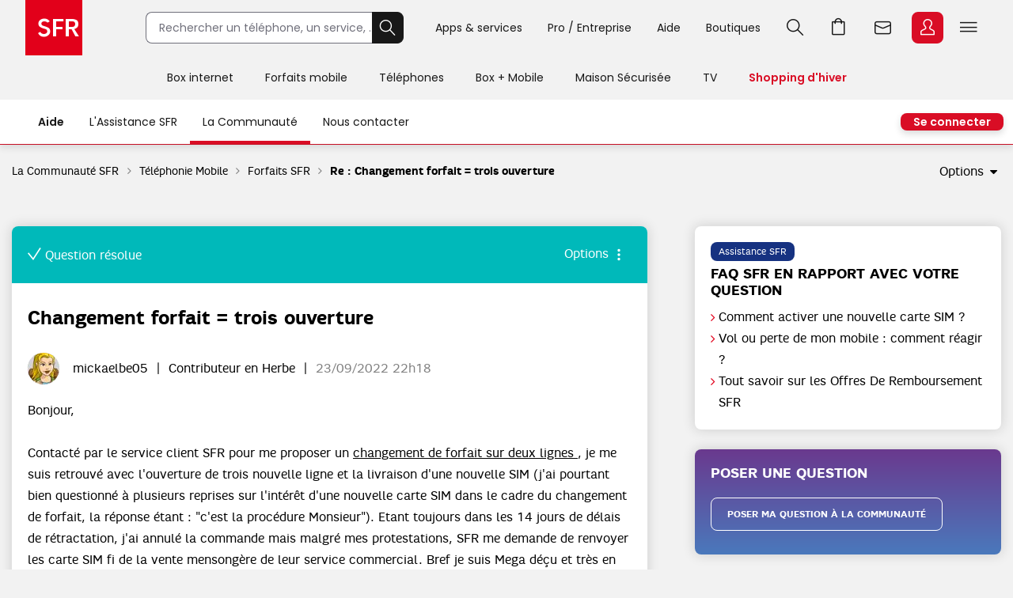

--- FILE ---
content_type: text/html;charset=UTF-8
request_url: https://la-communaute.sfr.fr/t5/forfaits-sfr/changement-forfait-trois-ouverture/m-p/2382532
body_size: 34384
content:
<!DOCTYPE html><html prefix="og: http://ogp.me/ns#" dir="ltr" lang="fr" class="no-js">
	<head>
	
	<title>
	Résolu : Re&nbsp;: Changement forfait = trois ouverture - La Communauté SFR
</title>
	
	
	<!-- favicon -->
<link rel="icon" type="image/x-icon" href='https://la-communaute.sfr.fr/html/@BC969E81782359817251E0B852422E95/assets/favicon.png' />
<meta name="google-site-verification" content="tzDu5Tmjb95WXkOlX8HPA6fvgldsHVq2EwLlNuvfb-k" />


	
	
	
	<meta content="Bonjour , Vous avez bien de vous rétracter si vous ne souhaitez pas ces changements. Pour retourner la carte SIM vous aurez du recevoir leur de votre rétraction" name="description"/><meta content="width=device-width, initial-scale=1.0" name="viewport"/><meta content="2022-09-24T10:42:52+02:00" itemprop="dateModified"/><meta content="text/html; charset=UTF-8" http-equiv="Content-Type"/><link href="https://la-communaute.sfr.fr/t5/forfaits-sfr/changement-forfait-trois-ouverture/td-p/2382507" rel="canonical"/>
	<meta content="https://la-communaute.sfr.fr/t5/user/viewprofilepage/user-id/11665167" property="article:author"/><meta content="Forum SFR" property="og:site_name"/><meta content="article" property="og:type"/><meta content="https://la-communaute.sfr.fr/t5/forfaits-sfr/changement-forfait-trois-ouverture/td-p/2382507" property="og:url"/><meta content="Forfaits SFR" property="article:section"/><meta content="Bonjour ,    Vous avez bien de vous rétracter si vous ne souhaitez pas ces changements.  Pour retourner la carte SIM vous aurez du recevoir leur de votre rétraction un eamil avec un formulaire de retour. Si ce n'est pas le cas, vérifiez votre dossier SPAM et sinon contactez le Service Client afin qu..." property="og:description"/><meta content="2022-09-24T08:42:52.426Z" property="article:published_time"/><meta content="2022-09-24T10:42:52+02:00" property="article:modified_time"/><meta content="Re : Changement forfait = trois ouverture" property="og:title"/>
	
	
		<link class="lia-link-navigation hidden live-links" title="sujet Re : Changement forfait = trois ouverture dans Forfaits SFR" type="application/rss+xml" rel="alternate" id="link" href="/sfrfr/rss/message?board.id=Forfaits-SFR&amp;message.id=4988"></link>
	

	
	
	    
            	<link href="/skins/1906813/9e3c0d4489d0a14a38b7dd231122f4b8/sfr_responsive.css" rel="stylesheet" type="text/css"/>
            
	

	
	
	
	
	<script src="https://static.s-sfr.fr/stats/header.js"></script>

<script type="text/javascript" src="/t5/scripts/EF7B13D9B64EB8BBD9C87DD3095E9284/lia-scripts-head-min.js"></script><script language="javascript" type="text/javascript">
<!--
window.FileAPI = { jsPath: '/html/assets/js/vendor/ng-file-upload-shim/' };
LITHIUM.PrefetchData = {"Components":{},"commonResults":{}};
LITHIUM.DEBUG = false;
LITHIUM.CommunityJsonObject = {
  "Validation" : {
    "image.description" : {
      "min" : 0,
      "max" : 1000,
      "isoneof" : [ ],
      "type" : "string"
    },
    "tkb.toc_maximum_heading_level" : {
      "min" : 1,
      "max" : 6,
      "isoneof" : [ ],
      "type" : "integer"
    },
    "tkb.toc_heading_list_style" : {
      "min" : 0,
      "max" : 50,
      "isoneof" : [
        "disc",
        "circle",
        "square",
        "none"
      ],
      "type" : "string"
    },
    "blog.toc_maximum_heading_level" : {
      "min" : 1,
      "max" : 6,
      "isoneof" : [ ],
      "type" : "integer"
    },
    "tkb.toc_heading_indent" : {
      "min" : 5,
      "max" : 50,
      "isoneof" : [ ],
      "type" : "integer"
    },
    "blog.toc_heading_indent" : {
      "min" : 5,
      "max" : 50,
      "isoneof" : [ ],
      "type" : "integer"
    },
    "blog.toc_heading_list_style" : {
      "min" : 0,
      "max" : 50,
      "isoneof" : [
        "disc",
        "circle",
        "square",
        "none"
      ],
      "type" : "string"
    }
  },
  "User" : {
    "settings" : {
      "imageupload.legal_file_extensions" : "*.jpg;*.JPG;*.jpeg;*.JPEG;*.gif;*.GIF;*.png;*.PNG",
      "config.enable_avatar" : true,
      "integratedprofile.show_klout_score" : true,
      "layout.sort_view_by_last_post_date" : true,
      "layout.friendly_dates_enabled" : false,
      "profileplus.allow.anonymous.scorebox" : false,
      "tkb.message_sort_default" : "views",
      "layout.format_pattern_date" : "dd/MM/yyyy",
      "config.require_search_before_post" : "off",
      "isUserLinked" : false,
      "integratedprofile.cta_add_topics_dismissal_timestamp" : -1,
      "layout.message_body_image_max_size" : 1000,
      "profileplus.everyone" : false,
      "integratedprofile.cta_connect_wide_dismissal_timestamp" : -1,
      "blog.toc_maximum_heading_level" : "",
      "integratedprofile.hide_social_networks" : false,
      "blog.toc_heading_indent" : "",
      "contest.entries_per_page_num" : 20,
      "layout.messages_per_page_linear" : 50,
      "integratedprofile.cta_manage_topics_dismissal_timestamp" : -1,
      "profile.shared_profile_test_group" : false,
      "integratedprofile.cta_personalized_feed_dismissal_timestamp" : -1,
      "integratedprofile.curated_feed_size" : 10,
      "contest.one_kudo_per_contest" : false,
      "integratedprofile.enable_social_networks" : false,
      "integratedprofile.my_interests_dismissal_timestamp" : -1,
      "profile.language" : "fr",
      "layout.friendly_dates_max_age_days" : 7,
      "layout.threading_order" : "thread_descending",
      "blog.toc_heading_list_style" : "disc",
      "useRecService" : false,
      "layout.module_welcome" : "<h1>La Communauté SFR<\/h1>\r\n<p>Échanger pour s'entraider<\/p>",
      "imageupload.max_uploaded_images_per_upload" : 10,
      "imageupload.max_uploaded_images_per_user" : 8000,
      "integratedprofile.connect_mode" : "",
      "tkb.toc_maximum_heading_level" : "",
      "tkb.toc_heading_list_style" : "disc",
      "sharedprofile.show_hovercard_score" : true,
      "config.search_before_post_scope" : "board",
      "tkb.toc_heading_indent" : "",
      "p13n.cta.recommendations_feed_dismissal_timestamp" : -1,
      "imageupload.max_file_size" : 10024,
      "layout.show_batch_checkboxes" : false,
      "integratedprofile.cta_connect_slim_dismissal_timestamp" : -1
    },
    "isAnonymous" : true,
    "policies" : {
      "image-upload.process-and-remove-exif-metadata" : false
    },
    "registered" : false,
    "emailRef" : "",
    "id" : -1,
    "login" : "utilisateur_supprimé"
  },
  "Server" : {
    "communityPrefix" : "/sfrfr",
    "nodeChangeTimeStamp" : 1769279087859,
    "tapestryPrefix" : "/t5",
    "deviceMode" : "DESKTOP",
    "responsiveDeviceMode" : "DESKTOP",
    "membershipChangeTimeStamp" : "0",
    "version" : "25.12",
    "branch" : "25.12-release",
    "showTextKeys" : false
  },
  "Config" : {
    "phase" : "prod",
    "integratedprofile.cta.reprompt.delay" : 30,
    "profileplus.tracking" : {
      "profileplus.tracking.enable" : false,
      "profileplus.tracking.click.enable" : false,
      "profileplus.tracking.impression.enable" : false
    },
    "app.revision" : "2512231126-s6f44f032fc-b18",
    "navigation.manager.community.structure.limit" : "1000"
  },
  "Activity" : {
    "Results" : [ ]
  },
  "NodeContainer" : {
    "viewHref" : "https://la-communaute.sfr.fr/t5/t%C3%A9l%C3%A9phonie-mobile/ct-p/Telephonie-Mobile",
    "description" : "",
    "id" : "Telephonie-Mobile",
    "shortTitle" : "Téléphonie Mobile",
    "title" : "Téléphonie Mobile",
    "nodeType" : "category"
  },
  "Page" : {
    "skins" : [
      "sfr_responsive",
      "responsive_peak"
    ],
    "authUrls" : {
      "loginUrl" : "/auth/cassso?action=login&dest_uri=https%3A%2F%2Fla-communaute.sfr.fr%2Ft5%2Fforfaits-sfr%2Fchangement-forfait-trois-ouverture%2Fm-p%2F2382532",
      "loginUrlNotRegistered" : "/auth/cassso?action=login&redirectreason=notregistered&dest_uri=https%3A%2F%2Fla-communaute.sfr.fr%2Ft5%2Fforfaits-sfr%2Fchangement-forfait-trois-ouverture%2Fm-p%2F2382532",
      "loginUrlNotRegisteredDestTpl" : "/auth/cassso?action=login&redirectreason=notregistered&dest_uri=%7B%7BdestUrl%7D%7D"
    },
    "name" : "ForumTopicPage",
    "rtl" : false,
    "object" : {
      "viewHref" : "/t5/forfaits-sfr/changement-forfait-trois-ouverture/td-p/2382507",
      "subject" : "Changement forfait = trois ouverture",
      "id" : 2382507,
      "page" : "ForumTopicPage",
      "type" : "Thread"
    }
  },
  "WebTracking" : {
    "Activities" : { },
    "path" : "Community:La Communauté SFR/Category:Téléphonie Mobile/Board:Forfaits SFR/Message:Re : Changement forfait = trois ouverture"
  },
  "Feedback" : {
    "targeted" : { }
  },
  "Seo" : {
    "markerEscaping" : {
      "pathElement" : {
        "prefix" : "@",
        "match" : "^[0-9][0-9]$"
      },
      "enabled" : false
    }
  },
  "TopLevelNode" : {
    "viewHref" : "https://la-communaute.sfr.fr/",
    "description" : "Avec la communauté d\u2019entraide SFR : trouver des solutions, partager des astuces, demander conseil",
    "id" : "sfrfr",
    "shortTitle" : "La Communauté SFR",
    "title" : "La Communauté SFR",
    "nodeType" : "Community"
  },
  "Community" : {
    "viewHref" : "https://la-communaute.sfr.fr/",
    "integratedprofile.lang_code" : "fr",
    "integratedprofile.country_code" : "US",
    "id" : "sfrfr",
    "shortTitle" : "La Communauté SFR",
    "title" : "La Communauté SFR"
  },
  "CoreNode" : {
    "conversationStyle" : "forum",
    "viewHref" : "https://la-communaute.sfr.fr/t5/forfaits-sfr/bd-p/Forfaits-SFR",
    "settings" : { },
    "description" : "",
    "id" : "Forfaits-SFR",
    "shortTitle" : "Forfaits SFR",
    "title" : "Forfaits SFR",
    "nodeType" : "Board",
    "ancestors" : [
      {
        "viewHref" : "https://la-communaute.sfr.fr/t5/t%C3%A9l%C3%A9phonie-mobile/ct-p/Telephonie-Mobile",
        "description" : "",
        "id" : "Telephonie-Mobile",
        "shortTitle" : "Téléphonie Mobile",
        "title" : "Téléphonie Mobile",
        "nodeType" : "category"
      },
      {
        "viewHref" : "https://la-communaute.sfr.fr/",
        "description" : "Avec la communauté d\u2019entraide SFR : trouver des solutions, partager des astuces, demander conseil",
        "id" : "sfrfr",
        "shortTitle" : "La Communauté SFR",
        "title" : "La Communauté SFR",
        "nodeType" : "Community"
      }
    ]
  }
};
LITHIUM.Components.RENDER_URL = "/t5/util/componentrenderpage/component-id/#{component-id}?render_behavior=raw";
LITHIUM.Components.ORIGINAL_PAGE_NAME = 'forums/v4/ForumTopicPage';
LITHIUM.Components.ORIGINAL_PAGE_ID = 'ForumTopicPage';
LITHIUM.Components.ORIGINAL_PAGE_CONTEXT = '[base64].';
LITHIUM.Css = {
  "BASE_DEFERRED_IMAGE" : "lia-deferred-image",
  "BASE_BUTTON" : "lia-button",
  "BASE_SPOILER_CONTAINER" : "lia-spoiler-container",
  "BASE_TABS_INACTIVE" : "lia-tabs-inactive",
  "BASE_TABS_ACTIVE" : "lia-tabs-active",
  "BASE_AJAX_REMOVE_HIGHLIGHT" : "lia-ajax-remove-highlight",
  "BASE_FEEDBACK_SCROLL_TO" : "lia-feedback-scroll-to",
  "BASE_FORM_FIELD_VALIDATING" : "lia-form-field-validating",
  "BASE_FORM_ERROR_TEXT" : "lia-form-error-text",
  "BASE_FEEDBACK_INLINE_ALERT" : "lia-panel-feedback-inline-alert",
  "BASE_BUTTON_OVERLAY" : "lia-button-overlay",
  "BASE_TABS_STANDARD" : "lia-tabs-standard",
  "BASE_AJAX_INDETERMINATE_LOADER_BAR" : "lia-ajax-indeterminate-loader-bar",
  "BASE_AJAX_SUCCESS_HIGHLIGHT" : "lia-ajax-success-highlight",
  "BASE_CONTENT" : "lia-content",
  "BASE_JS_HIDDEN" : "lia-js-hidden",
  "BASE_AJAX_LOADER_CONTENT_OVERLAY" : "lia-ajax-loader-content-overlay",
  "BASE_FORM_FIELD_SUCCESS" : "lia-form-field-success",
  "BASE_FORM_WARNING_TEXT" : "lia-form-warning-text",
  "BASE_FORM_FIELDSET_CONTENT_WRAPPER" : "lia-form-fieldset-content-wrapper",
  "BASE_AJAX_LOADER_OVERLAY_TYPE" : "lia-ajax-overlay-loader",
  "BASE_FORM_FIELD_ERROR" : "lia-form-field-error",
  "BASE_SPOILER_CONTENT" : "lia-spoiler-content",
  "BASE_FORM_SUBMITTING" : "lia-form-submitting",
  "BASE_EFFECT_HIGHLIGHT_START" : "lia-effect-highlight-start",
  "BASE_FORM_FIELD_ERROR_NO_FOCUS" : "lia-form-field-error-no-focus",
  "BASE_EFFECT_HIGHLIGHT_END" : "lia-effect-highlight-end",
  "BASE_SPOILER_LINK" : "lia-spoiler-link",
  "FACEBOOK_LOGOUT" : "lia-component-users-action-logout",
  "BASE_DISABLED" : "lia-link-disabled",
  "FACEBOOK_SWITCH_USER" : "lia-component-admin-action-switch-user",
  "BASE_FORM_FIELD_WARNING" : "lia-form-field-warning",
  "BASE_AJAX_LOADER_FEEDBACK" : "lia-ajax-loader-feedback",
  "BASE_AJAX_LOADER_OVERLAY" : "lia-ajax-loader-overlay",
  "BASE_LAZY_LOAD" : "lia-lazy-load"
};
(function() { if (!window.LITHIUM_SPOILER_CRITICAL_LOADED) { window.LITHIUM_SPOILER_CRITICAL_LOADED = true; window.LITHIUM_SPOILER_CRITICAL_HANDLER = function(e) { if (!window.LITHIUM_SPOILER_CRITICAL_LOADED) return; if (e.target.classList.contains('lia-spoiler-link')) { var container = e.target.closest('.lia-spoiler-container'); if (container) { var content = container.querySelector('.lia-spoiler-content'); if (content) { if (e.target.classList.contains('open')) { content.style.display = 'none'; e.target.classList.remove('open'); } else { content.style.display = 'block'; e.target.classList.add('open'); } } e.preventDefault(); return false; } } }; document.addEventListener('click', window.LITHIUM_SPOILER_CRITICAL_HANDLER, true); } })();
LITHIUM.noConflict = true;
LITHIUM.useCheckOnline = false;
LITHIUM.RenderedScripts = [
  "PolyfillsAll.js",
  "Cache.js",
  "ActiveCast3.js",
  "jquery.effects.slide.js",
  "DataHandler.js",
  "jquery.js",
  "Text.js",
  "SpoilerToggle.js",
  "jquery.ui.position.js",
  "jquery.ui.resizable.js",
  "jquery.tmpl-1.1.1.js",
  "InformationBox.js",
  "LiModernizr.js",
  "jquery.position-toggle-1.0.js",
  "Loader.js",
  "jquery.delayToggle-1.0.js",
  "jquery.hoverIntent-r6.js",
  "jquery.css-data-1.0.js",
  "Throttle.js",
  "prism.js",
  "EarlyEventCapture.js",
  "jquery.ajax-cache-response-1.0.js",
  "json2.js",
  "Dialog.js",
  "jquery.ui.core.js",
  "DeferredImages.js",
  "jquery.scrollTo.js",
  "jquery.function-utils-1.0.js",
  "DropDownMenuVisibilityHandler.js",
  "Auth.js",
  "jquery.ui.mouse.js",
  "jquery.iframe-shim-1.0.js",
  "jquery.lithium-selector-extensions.js",
  "jquery.json-2.6.0.js",
  "MessageViewDisplay.js",
  "ElementQueries.js",
  "Namespace.js",
  "Lithium.js",
  "NoConflict.js",
  "Globals.js",
  "ElementMethods.js",
  "jquery.effects.core.js",
  "jquery.ui.dialog.js",
  "AjaxSupport.js",
  "MessageBodyDisplay.js",
  "ResizeSensor.js",
  "Events.js",
  "Forms.js",
  "AjaxFeedback.js",
  "Components.js",
  "Video.js",
  "Sandbox.js",
  "SurveyLauncher.js",
  "DropDownMenu.js",
  "jquery.ui.widget.js",
  "jquery.clone-position-1.0.js",
  "jquery.appear-1.1.1.js",
  "jquery.fileupload.js",
  "jquery.blockui.js",
  "jquery.ui.draggable.js",
  "jquery.iframe-transport.js",
  "ForceLithiumJQuery.js",
  "PartialRenderProxy.js",
  "jquery.viewport-1.0.js"
];// -->
</script><script type="text/javascript" src="/t5/scripts/D60EB96AE5FF670ED274F16ABB044ABD/lia-scripts-head-min.js"></script></head>
	<body class="lia-board lia-user-status-anonymous ForumTopicPage lia-body" id="lia-body">
	
	
	<div id="78E-228-9" class="ServiceNodeInfoHeader">
</div>
	
	
	
	

	<div class="lia-page">
		<center>
			
				<!-- header -->




<style>
@font-face{font-family:PI;src:url(//static.s-sfr.fr/img/pic.woff2)}
@font-face{font-family:SR;src:url(//static.s-sfr.fr/assets/fonts/Poppins-Regular.woff2)}
@font-face{font-family:SB;src:url(//static.s-sfr.fr/assets/fonts/Poppins-SemiBold.woff2)}
@font-face{font-family:SD;src:url(//static.s-sfr.fr/assets/fonts/Poppins-Black.woff2)}
html,body{overflow-x:hidden}
body{margin:0;padding:0}
body:before{height:0}
body.Home #eThS{transition:top .5s}
body.hF:not(.basket-displayed):before{display:block;content:''}
body.hF:not(.basket-displayed) #eThS{position:fixed;top:0}
body:not(.Media) #eThS{box-shadow:0 4px 9px 0 #2222}
body.hM:after,body.hL:after,#eThS.hL:after{content:"";position:fixed;z-index:62000;width:100%;height:100%;top:0;left:0;background:#0003;backdrop-filter:blur(2px)}

html>body.hL{max-height:100vh;overflow:hidden!important}


#eThS,#eThS *,#eThS :before,#eThS :after{display:inline-block;position:static;box-sizing:border-box;font:inherit;color:inherit;background:#0000;margin:0;padding:0;min-width:0;max-width:none;width:auto;height:auto;text-align:inherit;vertical-align:top;box-shadow:none;border:0;border-radius:0;outline:0;user-select:none;-webkit-font-smoothing:antialiased}
#eThS{position:relative;visibility:visible;z-index:62100;font:0/1.2 SR,Arial;color:#181818;background:#f2f2f2;width:100%;word-break:normal;text-align:center}
#eThS.hL:after{z-index:1}
#eThS.rs .Z{transition:none}
#eThS :focus-visible{outline:2px solid #000;outline-offset:1px}
#eThT .hi{outline-color:#000}
#eThS>.A>a{font-size:14px;padding:4px;margin:8px}
#eThS a,#eThT summary,#eThS button,#eThS .Z>span{text-decoration:none;cursor:pointer;border-radius:8px}
#eThS sup{font-size:70%;transform:translateY(-4px)}
#eThS b{display:inline;font-family:SB,Arial}
#eThS [data-pi]{font:0/0 Arial}
#eThS [data-pi]:before{font:1em/1 PI;white-space:pre;content:attr(data-pi);content:attr(data-pi) / ""}
#eThS [data-n]{position:relative}
#eThS [data-n]:after{position:absolute;left:calc(50% + 12px);top:8%;transform:translateX(-50%);font:10px/1 SR;padding:2px 3px;content:attr(data-n);color:#fff;background:#d90d25;min-width:14px;text-align:center;border-radius:8px}
#eThS [data-n].PT:after{content:attr(data-n)/attr(data-n)" produit"}
#eThS [data-n].WM:after{content:attr(data-n)/attr(data-n)" message"}
#eThS [data-n].EC:after{content:attr(data-n)/attr(data-n)" notification"}
#eThSh,#eThT .Z.EC .C,#eThT .Z.EC .NO,#eThT .Z.EC.C.O>ul>li,#eThT .Z.EC.C .D,nav#eThM>*,#eThM .Z>.W>button,#eThS summary::-webkit-details-marker{display:none}
#eThSs,#eThS>nav,#eThS>nav>div,nav#eThM .W,#eThM>.Z li,#eThS .Z>span,#eThT .Z.EC.C .C,#eThT .Z.EC.C.O>.NO{display:block}
#eThT .Z.EC.C li:has(.CN:empty){display:none}
#eThT .Z.EC.C.O :has(.CN){display:inline-block}
#eThT .Z.EC.C.O .CN{font-size:0}
#eThT .Z.EC.O .CN:after{font-size:12px;content:'Retour'}
#eThT .Z.EC .eThX{display:block;position:absolute;right:24px;top:24px;width:24px;height:24px;background:#181818;color:#fff;border-radius:50%;font-size:0}
#eThT .Z.EC .eThX:before{font:12px/2 PI;padding:0 6px}
#eThS .W{position:relative;text-align:left}
#eThS .Z{position:absolute;z-index:4;text-align:center;left:0;top:56px;width:100%;background:#fff;transform-origin:top;transform:scaleY(0);transition:.3s .3s transform}
#eThT .Z{z-index:5}
#eThS .Z>*{opacity:0;transition:.2s opacity}
#eThS .RED{color:#d90d25;font-family:SB,Arial}
#eThT .SFR{border-radius:0;outline-offset:-3px;outline-width:3px}
#eThT .SFR:before{font-size:56px;color:#fff;background:#e2001a}
#eThT [name=q]{padding:0 0 0 16px;font:14px/38px SR,Arial;width:calc(100% - 40px);height:40px;border:1px solid #70707b;border-right-width:0;border-radius:8px 0 0 8px;outline-offset:0;background:#fff}
#eThT input::placeholder{color:#70707b;opacity:1}
#eThT input:focus::placeholder{opacity:0}
#eThT input:focus+span{position:absolute;display:block;font:10px/1 SR,Arial;color:#555;transform:translate(16px,-53px)}
#eThT .OK{height:40px;width:40px;text-align:center;background:#181818;color:#fff;border:1px solid #181818;border-left-width:0;border-radius:0 8px 8px 0;outline-offset:0}
#eThT .OK:focus-visible{border:1px solid #fff}
#eThT .OK:before{font:22px/1 PI}
#eThT>.W>ul{position:absolute;right:0}
#eThT>.W li>a,#eThT summary{padding:0 12px}
#eThT>.W li [data-pi]:before{font:24px/40px PI}
#eThT>.W li [data-ec]:before{font:10px/2 SB,Arial;content:attr(data-ec);color:#d90d25;border:2px solid #d90d25;border-radius:50%;width:24px;display:block;text-align:center;margin:16px 0;text-shadow:none}
#eThT summary+.Z{position:fixed}
#eThT .PT.O,#eThT [open]>summary.PL{color:#d90d25}
#eThT [open]>div,#eThT>.RE:not(:empty),#eThT [open]>.Z.EC{transform:scale(1)}
#eThT [open]>div>*,#eThT>.RE:not(:empty)>*{opacity:1;transition:.1s .3s opacity}
#eThT .Z.PL li>a{margin:8px;padding:20px 2px;width:140px;font:14px/22px SB,Arial;border-radius:8px}
#eThT .Z.PL li>a:before{display:block;font:32px/1 PI}
#eThT .Z.PL li>a:has(span){padding:8px 2px}
#eThT .Z.PL a>span{font-family:SR,Arial}
#eThT>.RE{height:auto;text-align:left;padding:16px;top:128px;font:14px/1.5 SB,Arial;color:#8a8a8a}
#eThSs>li{display:block;margin:0;padding:4px;font:24px/1.5 SB,Arial;cursor:pointer}
#eThSs>li:hover,#eThSs>li.A{background:#eee;outline:1px solid #555}
#eThSs>li.b,#eThSs>li b{color:#181818}
#eThT .Z.EC{padding:24px;text-align:center;overflow:auto}
#eThT .Z.EC ul,#eThT .Z.EC li,#eThT .Z.EC>p{display:block;padding:0}
#eThT .Z.EC li>*,#eThT .Z.EC>p{font:14px/22px SR,Arial}
#eThT .Z.EC li>a{display:block;max-width:352px;margin:0 auto;padding:8px 0}
#eThT .Z.EC p.T{font:24px/1.5 SB,Arial;margin:0 0 16px}
#eThT .Z.EC p.T:before{display:block;font-size:36px}
#eThT .Z.EC .B,#eThT .Z.EC .X{text-align:center;max-width:352px;font:14px/16px SB,Arial;padding:12px 24px;margin:16px auto;width:auto;border-radius:8px;outline-offset:0}
#eThT .Z.EC .B{color:#fff;background:#d90d25}
#eThT .Z.EC .B:hover{background:#a60e20}
#eThT .Z.EC .X{background:#0000;color:#181818;border:1px solid #181818}
#eThT .Z.EC .X:hover{color:#000;border-color:#000}
#eThT #eThEC.C{margin:-2px 2px;padding:2px}
#eThT #eThEC.C:before{margin:0;width:40px;border-radius:8px;font:14px/36px SB,Arial;border-width:2px}
#eThEC.C:after{left:calc(50% + 18px);top:0}
#eThT .Z.EC.C .CN,#eThS .NEW:after{display:inline-block;margin:16px auto 0;padding:0;color:#d90d25;font:12px/1.4 SB,Arial}
#eThT .NO{background:#fcfcfc;border:0 solid #ccc;border-width:1px 0 0;margin:24px 0}
#eThT .NO>div{display:block}
#eThS .Z>.W p,#eThS .Z>.W li{display:block}
#eThS .Z>.W .NEW:after{content:'Nouveau';white-space:nowrap;margin:3px 0 0 8px}
#eThS .Z>.W p{font:24px/1.5 SB,Arial;margin:16px 0}
#eThS .Z>.W a{font:14px/22px SR,Arial;margin:0 0 8px}
#eThM>.Z:after{content:none}
#eThS .W>div{display:block;margin:0 0 8px}
#eThT .Z.EC a:before,#eThS .Z>.W [data-pi]:before{font:24px/1 PI;margin:0 8px 0 0}
#eThT .Z.EC a.B.R{background:#181818}
#eThT .Z.EC a.B.R:focus-visible{border:2px solid #fff;line-height:12px}
#eThT .Z.EC p>b{display:inline-block;min-width:120px}
#eThS .Z>.W p[data-pi]:before{line-height:1.5}
#eThS .W>.DC{background:#f2f2f2;border-radius:8px}
#eThS .W>.DC a{margin:0 0 16px}
#eThS .W>.SEO{width:99%;max-width:none;padding:16px 0}
#eThS .W>.SEO>li{display:inline-block}
#eThS .W>.SEO>li>a{margin:0 12px 8px;padding:0 12px;border:1px solid #a0a0a0;border-radius:12px;outline-offset:0}
#eThS #eTp{outline:0}


body.hSc:not(.basket-displayed):before{display:block;height:108px;content:''}
body.hSc:not(.basket-displayed) #eThS{position:fixed;left:0;top:-56px}
#eThN #eThN2{display:none}
#eThN{background:#fff}
#eThN>.W>*{font:14px/2 SR,Arial;color:#181818;padding:0 16px;border-radius:20px;outline-offset:-12px}
#eThN #eThN2+span,#eThN [for=eThN2]{position:relative;font-family:SB,Arial}
#eThN #eThA label:before{content:""}

#eThN>.W>a{position:relative}

#eThN li{display:block}
#eThN li>a{padding:8px 16px;width:100%;font:14px/1.2 SR,Arial}



@media(max-width:960px){
#eThT>.W .F,#eThS>#eThM,body.hL::-webkit-scrollbar{display:none}
#eThS.hL:after{height:0}
#eThT form{opacity:0;width:80px;text-align:left;position:relative;z-index:-1}
#eThT li>*{margin:8px 0}
#eThT [open] form{z-index:9;margin:16px;width:calc(100% - 32px);opacity:1;transition:.1s .2s opacity}
#eThT [open] .Z.MB{position:absolute;overflow:auto;top:56px;left:auto;right:0;height:calc(100vh - 56px);transform:scale(1);opacity:1;width:100vw;z-index:6;text-align:left;padding:16px}
#eThT .Z.MB>ul>li{display:block;margin:6px 0 0}
#eThT .Z.MB .mb{margin:6px 0 3vh}
#eThT .Z.MB>ul>li>*{display:inline-block;margin:0;padding:0}
#eThT .Z.MB button,#eThT .Z.MB .RED{border-radius:8px;font:24px/1.5 SB,Arial}
#eThT .Z.MB button+.Z{transform:scaleX(0);transform-origin:right;right:0;top:0;padding:0 16px;display:none;z-index:8}
#eThS .Z>.W>ul{display:block}
#eThT .Z.MB .V+.Z{display:block}
#eThT .Z.MB .A+.Z{transform:scaleX(1)}
#eThT .Z.MB .A+.Z>*{opacity:1}
#eThT .Z.MB .W{display:block;max-height:calc(100vh - 112px);overflow:auto;padding-bottom:40px}
#eThT .Z.MB .F{font:14px/22px SR,Arial}
#eThT .Z.MB .F[data-pi]:before{position:relative;font:20px/1.2 PI;margin:0 8px 0 0}
#eThT #eThMB{padding:0 4px;margin:0 12px 0 4px}
#eThT [open] #eThMB:before{color:#d90d25;content:"l";content:"l"/"Fermer"}
#eThT .Z.PL li{display:inline-block;max-width:40vw}
#eThS .Z.MB .W{padding:0 4px;margin:0 -4px}
#eThS .Z.MB div>button{font:0/1 Arial;text-align:left;display:block;margin:16px 0 0}
#eThS .Z.MB div>button:after{content:'m';font:32px/1 PI}
#eThT .Z.PL{height:calc(100vh - 56px);top:56px}
#eThS .W>.DC{padding:4px 16px;margin:24px 0 16px}
#eThT .Z.EC li>a{max-width:256px;text-align:left}
#eThT [open] .Z.EC{max-height:calc(100vh - 56px)}
#eThEC{color:#d90d25}


#eThN>.W{padding:12px 0}
#eThN #eThN2+span{display:none}

#eThN #eThA{margin:0}
#eThN #eThA .dropdown{top:92px;width:calc(100% + 2px);transform:none}


#eThN>.W>*{width:100%}

#eThN label{position:relative}
#eThN [data-lb]:after{display:inline-block;content:attr(data-lb);font-family:SR,Arial;overflow:hidden;text-overflow:ellipsis;white-space:nowrap;max-width:calc(99% - 180px);position:absolute;right:40px}
#eThN label:before{content:'>';font:400 16px/1.2 Arial;transform:scaleX(1.8) rotate(90deg);display:inline-block;position:absolute;top:5px;right:20px;z-index:1}
#eThN>.W>a,#eThN>.W>div{font-size:0}
#eThN2:checked~[data-pi]:before{font:24px/1.2 PI;margin:0 8px 0 0}
#eThN2:checked~a,#eThN2:checked~div,#eThN:has(.W>a:focus-visible) .W>a{font:14px/1 SR,Arial;padding:4px;margin:2px 12px;width:calc(100% - 25px);outline-offset:0}
#eThN2:checked~label:before,#eThN:has(.W>a:focus-visible) label:before{transform:scaleX(1.8) rotate(-90deg)}
#eThN2:checked~:last-child{margin-bottom:16px}

#eThN2:checked~#eThA{display:none}

#eThN>.W>ul{width:calc(100% - 20px);border-left:1px solid #c8c8c8;padding:0 0 0 12px;margin:0 0 4px 16px;border-radius:0}
#eThN #eThN2~ul{display:none;transform:none}
#eThN #eThN2:checked~ul{display:block}

}
@media(min-width:960.1px){
#eThS.hL:after{position:absolute;height:182px}
#eThS .W{max-width:1344px;width:100%;margin:0 auto;padding:0 32px}
#eThS .Z{top:70px}
#eThT .SFR:before{font-size:70px}
#eThT form,#eThT .F{display:inline-block}
#eThT form{--R:min(100vw - 800px,480px);width:var(--R);margin:15px 40px 15px 80px;transition:all .1s;position:static}
#eThT form.A{margin:15px calc(50% - 376px);width:520px;max-width:none}
#eThT>.W>ul{top:7px;right:28px}
#eThT>.W li{padding:8px 0}
#eThT>.W li>a,#eThT summary{padding:0 16px}
#eThT .F:not(.X){font:14px/32px SR,Arial;padding-top:4px;border-bottom:4px solid #0000}
#eThT .F:not(.X):before{content:none}
#eThT .Z.PL{padding:32px 0}
#eThT .Z.PL a:hover{background:#fee;color:#d90d25}
#eThEC.EC{margin:-2px 2px 0 6px;padding:2px;border-radius:8px}
#eThEC:before{width:40px;border-radius:8px}
#eThEC:not(.C):before{display:block;text-align:center;color:#fff;background:#d90d25;font:24px/40px PI}
.Media #eThEC:not(.C):before{filter:invert(1)}
#eThEC.C:before{font:14px/36px SB,Arial;border-width:2px}
.Media #eThT .Z.PL a:hover{background:#cff;color:#009c8a}
.Media #eThT .Z.PL a.hi:hover{background:#300}
#eThT .Z.PL a.hi{color:#d90d25}
#eThT li:has(.RE,.MB),#eThT form.A+ul .F{display:none}
#eThT .Z.EC{text-align:left;top:0;padding-top:44px;left:auto;right:0;width:400px;height:100vh;transform-origin:right;transform:scaleX(0)}
#eThT .Z.EC:after{right:100%;top:0;width:900vw;height:100vh}
#eThM>a{position:relative;display:inline-block;font:14px/48px SR,Arial;padding:4px 20px}
#eThM>a:focus-visible{outline-offset:-12px;border-radius:20px}
#eThT .hi{color:#d90d25}

.Media #eThT .hi,.Media #eThT .Z.PL a.hi,.Media #eThT [open]>summary.PL{color:#ff6375;filter:invert(1)}
#eThM>a:after,#eThN>.W>a:after{position:absolute;content:"";display:block;width:100%;height:4px;left:0;bottom:0}
#eThM>a:hover:after,#eThN>.W>a:hover:after{background:#7777}
#eThM>a.hi:after,#eThN>.W>a.hi:after{background:#d90d25}
.Media #eThM>a.hi:after,.Media #eThN>.W>a.hi:after{background:#009c8a}
#eThT>.RE{min-height:112px;padding:16px calc(50% - 300px)}
#eThS .Z>span,#eThT .PL>button{display:none}
#eThM>.Z{top:126px;transition:0s box-shadow,.3s .3s transform}
#eThM>button{display:inline-block;height:16px;width:16px;margin:20px -7px 0 -9px;opacity:0;position:relative;z-index:-1}
#eThM>button:after{content:"A";font:16px/1 PI;transform:rotate(-90deg);transition:.3s all}
#eThM>.O:after{transform:rotate(90deg)}

#eThM>a:focus-visible+button,#eThM>button:focus-visible{opacity:1;z-index:1;border-radius:4px;outline-offset:4px}
#eThM:has(:focus-visible)>div,#eThS>#eThM.H>div{display:none}
#eThM>.O:focus-visible+div,#eThM>div:has(:focus-visible){display:block}
#eThM>.O:focus-visible+div,#eThM>div:has(:focus-visible),#eThM>a:hover+button+div,#eThM>div:hover{display:block;box-shadow:0 24px 24px #0002;transform:scale(1);transition:.3s box-shadow,.3s .3s transform}
#eThM>.O:focus-visible+div>*,#eThM>div:has(:focus-visible)>*,#eThM>a:hover+button+div>*,#eThM>div:hover>*{opacity:1;transition:.1s .3s opacity}

#eThM .W,#eThM .W>.SEO{text-align:center}
#eThM .W>div{text-align:left;display:inline-block;padding:8px calc(8% - 60px) 8px 0;max-width:25%}
#eThM .W>.DC{padding:0 24px 8px;margin:8px 0}
#eThM .W a{color:#555}
#eThM .W a:hover{color:#000}

body.hSc:not(.basket-displayed):before{height:182px}
body.hSc:not(.basket-displayed) #eThS{top:-126px}
#eThN [for=eThN2]{display:none}

#eThN>.W{white-space:nowrap}
#eThN>.W>*{font:14px/4 SR,Arial;width:auto}
#eThN>.W>a.mw{max-width:108px;overflow:hidden;text-overflow:ellipsis}
#eThN>.W>a.mw:hover{border-radius:0}
#eThN>.W>label{padding-left:0}
#eThN>.W a[data-pi]{font:0/1 Arial;margin:5px 0 0 8px;padding:0;border:0}
#eThN>.W a[data-pi]:before{font:24px/1 PI;padding:6px;border:1px solid #222;border-radius:8px;display:inline-block}
#eThN>.W>.hi:before{border-color:#d90d25}


#eThN #eThA{position:absolute;top:0;right:0;height:56px;width:50%;max-width:272px}
#eThN #eThA .dropdown{top:56px}
#eThN #eThA .n{display:block}


#eThN>.W>ul{display:none;position:absolute;overflow:hidden;top:56px;transform:translateX(-99%);background:#fff;font:0/1 Arial;padding:0;box-shadow:0 2px 4px #2225;border-radius:0 0 12px 12px}
#eThN a:hover+ul,#eThN ul:hover{display:inline-block}
#eThN li>a:hover{background:#eee;border-radius:0}
#eThN li>a.li{color:#d90d25}

}
@media(min-width:1240px){
#eThT .F.X{font:14px/32px SR,Arial;padding-top:4px;border-bottom:4px solid #0000}
#eThT .F.X:before{content:none}
}
</style>

<header id=eThS><div role=application><a href="#eTp" class="CP">Passer au contenu principal</a><a href="#" class="RE">Passer à la recherche</a><a href="#eTfS" class="PP">Passer au pied de page</a></div>
<nav id=eThT aria-label="Menu transverse">
    <div class=W><a href="https://www.sfr.fr/" data-pi="@" class="SFR">Accueil SFR</a><form autocomplete=off action="https://www.sfr.fr/recherche"><input name=q type=text placeholder="Rechercher un téléphone, un service, ..." aria-describedby=eThSh aria-expanded=false aria-autocomplete=list aria-controls=eThSs><button class=OK title=Rechercher type=submit data-pi="G">Rechercher</button><span id=eThSh aria-live=polite aria-atomic=true></span></form><ul><li><details><summary data-pi="H" class="PL F">Apps &amp; services</summary><div class="Z PL"><button>Retour</button><ul><li><a href="https://u.sfr.fr/s/accueil?sun_source=header_siteweb" data-pi="a">SFR &amp; Moi</a><li><a href="https://actus.sfr.fr/" data-pi="L">SFR Actus</a><li><a href="https://tv.sfr.fr/" data-pi="M">TV sur PC</a><li><a href="https://web.cloud.sfr.fr/web/" data-pi="N">SFR Cloud</a><li><a href="https://www.sfr.fr/maison/" data-pi="q">Maison Sécurisée</a><li><a href="https://home.sfr.fr/login" data-hi="home@|home.boutique@" data-pi="O">SFR Home</a><li><a href="https://www.sfr.fr/sfr-et-moi/vos-applis-sfr.html" data-pi="H">Toutes les apps</a></ul></div></details><li><details><summary data-pi="p" class="PL F">Pro / Entreprise</summary><div class="Z PL"><button>Retour</button><ul><li><a href="https://pro.sfr.fr/" data-pi="x">SFR Pro<br><span>jusqu'à 9 salariés</span></a><li><a href="https://www.sfrbusiness.fr/" data-pi="y">SFR Business<br><span>9 salariés et plus</span></a></ul></div></details><li><a href="https://assistance.sfr.fr/" data-pi="I" class="F X">Aide</a><li><a href="https://boutique.sfr.fr/fr" data-pi="U" class="F X">Boutiques</a><li><details><summary id=eThRE data-pi="G" class="RE">Recherche</summary><div class="Z RE">[RE]</div></details><li><a href="https://www.sfr.fr/#sfrpt" data-hi="0" data-pi="D" class="PT">Aller à l’accueil avec le panier affiché</a><li><a href="https://webmail.sfr.fr/" data-pi="E">Webmail</a><li><details><summary id=eThEC data-pi="a" class="EC">Espace Client</summary><div class="Z EC"><p data-pi="a" class="T" role=heading aria-level=2>Espace Client<p class="D">Identifiez-vous pour accéder à votre Espace Client<ul><li><button class="CN C" role=status aria-label="Centre de notification"></button><li><a href="https://www.sfr.fr/mon-espace-client/" class="B D">Se connecter</a><li><a href="https://www.sfr.fr/mon-espace-client/" class="B C">Accéder à l'Espace Client</a><li><a href="https://www.sfr.fr/auth/realms/sfr/protocol/openid-connect/logout?redirect_uri=https%3A//www.sfr.fr/cas/logout%3Furl%3Dhttps%253A//www.sfr.fr/" class="X C">Se déconnecter</a><li><a href="https://assistance.sfr.fr/actes-urgence.html" data-pi="Z">Actes d'urgence mobile</a><li><a href="https://espace-client.sfr.fr/gestion-login/identifiants/accueil" data-pi="I">Mot de passe et sécurité</a><li><a href="https://espace-client.sfr.fr/suivre-ma-commande/authentification" data-pi="T" class="C">Suivi de commande</a><li><a href="https://espace-client.sfr.fr/gestion-ligne/lignes/accueil" data-pi="Y" class="C">Rattacher / Retirer vos lignes</a><li><a href="https://espace-client.sfr.fr/gestion-ligne/lignes/pseudo/modifier" data-pi="b" class="C">Renommer vos lignes</a><li><a href="https://www.sfr.fr/suivi-commande/" data-pi="T" class="D">Suivi de commande</a><li><a href="https://espace-client.sfr.fr/suivre-ma-commande/rechercheMobile" data-pi="h" class="D">Activer une ligne mobile</a><li><a href="https://www.sfr.fr/offre-internet/demenagement" data-pi="d">Déménagement</a></ul><div class=NO></div><button class=eThX data-pi=C aria-label=Fermer></button></div></details><li><details><summary id=eThMB data-pi="B" class="MB">Menu</summary><div class="Z MB"><ul></ul></div></details></ul></div>
    <div class="Z RE"></div>
</nav>
<nav id=eThM aria-label="Menu principal"><a href="https://www.sfr.fr/offre-internet">Box internet</a><button aria-controls=eThM1>Ouvrir le menu Box internet</button><div class=Z id=eThM1><div class=W><button>Retour</button><div><p data-pi="W">Offres<ul><li><a href="https://www.sfr.fr/offre-internet">Box Internet &nbsp;</a><li><a href="https://www.sfr.fr/offre-internet/box-high-tech">Box + High Tech</a><li><a href="https://www.sfr.fr/offre-internet/options">Options Box</a></ul></div> <div><p data-pi="X">Equipements<ul><li><a href="https://www.sfr.fr/offre-internet/box-internet" class="NEW">Box et décodeurs</a><li><a href="https://www.sfr.fr/options/repeteur-wifi7">Répéteurs WiFi</a><li><a href="https://www.sfr.fr/accessoires/maison-et-gaming">Accessoires Box</a></ul></div> <div><p data-pi="c">Avantages SFR<ul><li><a href="https://www.sfr.fr/carte-couverture-reseau-sfr-fibre-optique/">Couverture réseau Internet et fibre</a><li><a href="https://www.sfr.fr/offre-internet/connexion-internet-continue">Connexion continue et immédiate</a><li><a href="https://www.sfr.fr/internet-mobile/sfr-multi" data-hi="0">SFR Multi</a><li><a href="https://espace-client.sfr.fr/odr/internet-foyer/" data-hi="0">Offres de remboursement</a><li><a href="https://www.sfr.fr/offre-internet/frais-resiliation">Changer d'opérateur</a></ul></div> <div class="DC"><p>Déjà client<ul><li><a href="https://www.sfr.fr/mon-espace-client/redirect.html?D=FCHANGE" data-pi="W">Changer d'offre</a><li><a href="https://www.sfr.fr/offre-internet/demenagement" data-pi="d">Déménagement Internet</a><li><a href="https://www.sfr.fr/espace-client/options/" data-hi="0" data-pi="b">Gérer vos options Box&nbsp;</a></ul></div> <ul class=SEO><li><a href="https://www.sfr.fr/offre-internet/sfr-fibre-premium-bis">Box 10+</a><li><a href="https://www.sfr.fr/offre-internet/box-high-tech/samsung-galaxy-tab-a9plus-128">Tablette Samsung Galaxy Tab A9+</a><li><a href="https://www.sfr.fr/offre-internet/box-high-tech/casque-meta-metaquest3s">Casque VR Meta Quest 3S</a><li><a href="https://www.sfr.fr/offre-internet/box-high-tech/samsung-tv-u7005f-43">Smart TV Samsung</a><li><a href="https://www.sfr.fr/offre-internet/fibre-optique">La Fibre de SFR</a></ul></div></div><a href="https://www.sfr.fr/offre-mobile">Forfaits mobile</a><button aria-controls=eThM2>Ouvrir le menu Forfaits mobile</button><div class=Z id=eThM2><div class=W><button>Retour</button><div><p data-pi="i">Offres<ul><li><a href="https://www.sfr.fr/offre-mobile" class="NEW">Forfait mobile 5G / 5G+</a><li><a href="https://www.sfr.fr/offre-mobile/decouvrir-la-5g">La 5G / 5G+ de SFR</a><li><a href="https://www.sfr.fr/offre-mobile/options">Options mobile</a><li><a href="https://www.sfr.fr/offre-mobile/forfait-cle-4g-5g" data-hi="0">Forfait clé 4G et 5G</a><li><a href="https://www.sfr.fr/offre-mobile/carte-prepayee">Carte prépayée</a><li><a href="https://www.sfr.fr/international/">International</a></ul></div> <div><p data-pi="c">Avantages SFR<ul><li><a href="https://www.sfr.fr/reseau/carte-couverture-reseau-mobile.html">Couverture réseau mobile 4G et 5G</a><li><a href="https://www.sfr.fr/offre-mobile/plus-smartphone">Les Plus Smartphone</a><li><a href="https://www.sfr.fr/internet-mobile/sfr-multi" data-hi="0">SFR Multi</a></ul></div> <div><p data-pi="b">Solutions pratiques<ul><li><a href="https://www.sfr.fr/offre-mobile/esim">eSIM</a><li><a href="https://www.sfr.fr/options/multisurf">Multisurf : SIM additionnelle</a><li><a href="https://espace-client.sfr.fr/odr/forfait-4g/" data-hi="0">Offres de remboursement</a><li><a href="https://www.sfr.fr/options/4g-montres-connectees">Option Montre Connectée</a><li><a href="https://www.sfr.fr/internet-mobile/changer-operateur-mobile">Changer d’opérateur mobile</a></ul></div> <div class="DC"><p>Déjà client<ul><li><a href="https://www.sfr.fr/offre-mobile?context=change&amp;parcours=offre" data-pi="i">Changer d'offre</a><li><a href="https://www.sfr.fr/espace-client/options/" data-hi="0" data-pi="b">Gérer vos options mobile</a><li><a href="https://www.sfr.fr/espace-client/rechargement/saisie-ligne.html" data-pi="k">Recharger votre carte prépayée</a></ul></div> <ul class=SEO><li><a href="https://www.sfr.fr/offre-mobile/forfait-2h-1go-5g">Forfait 2H</a><li><a href="https://www.sfr.fr/offre-mobile/forfait-200go-5g" data-hi="0">Forfait 200 Go</a><li><a href="https://www.sfr.fr/international/" data-hi="0">Packs Séjour</a><li><a href="https://www.sfr.fr/offre-mobile/forfait-illimite-5g-plus" data-hi="0">Forfait illimité 5G+</a></ul></div></div><a href="https://www.sfr.fr/offre-mobile/telephone-portable" data-af=" & Accessoires">Téléphones</a><button aria-controls=eThM3>Ouvrir le menu Téléphones</button><div class=Z id=eThM3><div class=W><button>Retour</button><div><p data-pi="h">Téléphones<ul><li><a href="https://www.sfr.fr/offre-mobile/telephone-portable" data-hi="T">Tous les Téléphones</a><li><a href="https://www.sfr.fr/offre-mobile/univers-apple">Apple</a><li><a href="https://www.sfr.fr/offre-mobile/univers-samsung">Samsung</a><li><a href="https://www.sfr.fr/offre-mobile/univers-xiaomi" class="NEW">Xiaomi</a><li><a href="https://www.sfr.fr/offre-mobile/telephones/honor" class="NEW">Honor</a><li><a href="https://www.sfr.fr/offre-mobile/telephones/google">Google</a><li><a href="https://www.sfr.fr/offre-mobile/smartphone-ia">Smartphones avec IA</a></ul></div> <div><p data-pi="v">Bons plans<ul><li><a href="https://www.sfr.fr/offre-mobile/telephones/reconditionne">Téléphones reconditionnés</a><li><a href="https://www.sfr.fr/offre-mobile/bons-plans">Bons plans mobile</a><li><a href="https://www.sfr.fr/offre-mobile/telephones-1-euro">Téléphones à 1€</a></ul></div> <div><p data-pi="g">Accessoires<ul><li><a href="https://www.sfr.fr/accessoires/">Tous les accessoires</a><li><a href="https://www.sfr.fr/accessoires/montres-et-objets-connectes/montres-connectees" class="NEW">Montres connectées</a><li><a href="https://www.sfr.fr/accessoires/montres-et-objets-connectes/lunettes-connectees">Lunettes connectées</a><li><a href="https://www.sfr.fr/accessoires/accessoires-mobiles/coques-et-protections">Coques et protections</a><li><a href="https://www.sfr.fr/accessoires/accessoires-mobiles/charge-et-stockage">Charge et stockage</a><li><a href="https://www.sfr.fr/accessoires/casque-ecouteurs-et-enceintes" class="NEW">Ecouteurs et enceintes</a><li><a href="https://www.sfr.fr/accessoires/maison-et-gaming">Maison et gaming</a></ul></div> <div><p data-pi="c">Avantages SFR<ul><li><a href="https://www.sfr.fr/internet-mobile/sfr-multi" data-hi="0">SFR Multi</a><li><a href="https://espace-client.sfr.fr/odr/offres-remboursement/" data-hi="0">Offres de remboursement</a><li><a href="https://www.sfr.fr/offre-mobile/assurance-mobile">Assurance mobile</a><li><a href="https://www.sfr.fr/offre-mobile/reprise-mobile">Reprise mobile</a><li><a href="https://www.sfr.fr/web-to-shop.html">Retrait gratuit en magasin</a></ul></div> <div class="DC"><p>Déjà client<ul><li><a href="https://www.sfr.fr/offre-mobile/telephone-portable?context=change" data-pi="h">Changer de téléphone</a><li><a href="https://www.sfr.fr/espace-client/options/" data-hi="0" data-pi="b">Gérer vos options mobile</a></ul></div> <ul class=SEO><li><a href="https://www.sfr.fr/offre-mobile/telephones/apple">iPhone</a><li><a href="https://www.sfr.fr/offre-mobile/telephones/samsung">Samsung Galaxy</a><li><a href="https://www.sfr.fr/offre-mobile/telephones/sans-forfait">Téléphones sans forfait</a></ul></div></div><a href="https://www.sfr.fr/internet-mobile">Box + Mobile</a><button aria-controls=eThM4>Ouvrir le menu Box + Mobile</button><div class=Z id=eThM4><div class=W><button>Retour</button><div><p data-pi="X">Offres<ul><li><a href="https://www.sfr.fr/internet-mobile">Offres Box + Mobile</a><li><a href="https://www.sfr.fr/mon-espace-client/redirect.html?D=FVBM">Client mobile SFR, ajouter une Box</a><li><a href="https://www.sfr.fr/mon-espace-client/redirect.html?D=FVMB">Client Box SFR, ajouter un forfait mobile</a><li><a href="https://www.sfr.fr/mon-espace-client/redirect.html?D=FOPEN">Client Box SFR, ajouter une Box</a><li><a href="https://www.sfr.fr/mon-espace-client/redirect.html?D=FVMSB">Client Box SFR, ajouter une offre Maison Sécurisée</a></ul></div> <div><p data-pi="c">Avantages<ul><li><a href="https://www.sfr.fr/internet-mobile/sfr-multi">SFR Multi</a><li><a href="https://www.sfr.fr/offre-internet/frais-resiliation" data-hi="0">Changer de fournisseur internet</a><li><a href="https://www.sfr.fr/internet-mobile/changer-operateur-mobile">Changer d'opérateur mobile</a></ul></div> <div class="DC"><p>Déjà client<ul><li><a href="https://www.sfr.fr/espace-client/avantages-multipack/" data-hi="0" data-pi="K">Créer un groupe Box + Mobile</a><li><a href="https://espace-client.sfr.fr/sfr-family/dashboard" data-hi="0" data-pi="N">Partager vos gigas</a></ul></div> <ul class=SEO><li><a href="https://www.sfr.fr/offre-mobile/forfait-200go-5g" data-hi="0">Forfait 200 Go</a><li><a href="https://www.sfr.fr/internet-mobile/sfr-multi">SFR Multi</a><li><a href="https://www.sfr.fr/offre-mobile/forfait-2h-1go-5g">Forfait 2H</a></ul></div></div><a href="https://www.sfr.fr/maison/">Maison Sécurisée</a><button aria-controls=eThM5>Ouvrir le menu Maison Sécurisée</button><div class=Z id=eThM5><div class=W><button>Retour</button><div><p data-pi="q">Offres<ul><li><a href="https://www.sfr.fr/maison/">Offre Maison Sécurisée</a><li><a href="https://www.sfr.fr/maison/offre-protection/">Personnaliser votre offre</a></ul></div> <div><p data-pi="r">Equipements<ul><li><a href="https://www.sfr.fr/accessoires/maison-et-gaming/maison-connectee">Accessoires Maison Sécurisée</a><li><a href="https://www.sfr.fr/accessoires/details/sfr-centrale-de-securite">Centrale de sécurité</a><li><a href="https://www.sfr.fr/accessoires/details/sfr-camera-wifi">Caméra WiFi</a><li><a href="https://www.sfr.fr/accessoires/details/sfr-detecteur-de-mouvement">Détecteur de mouvement</a><li><a href="https://www.sfr.fr/accessoires/details/sfr-detecteur-douverture">Détecteur d'ouverture</a></ul></div> <div class="DC"><p>Déjà client<ul><li><a href="https://www.sfr.fr/mon-espace-client/" data-hi="0" data-pi="K">Enrichir votre offre</a></ul></div> <ul class=SEO><li><a href="https://www.sfr.fr/accessoires/details/sfr-sirene-interieure">Sirène</a><li><a href="https://www.sfr.fr/accessoires/details/sfr-telecommande-noire">Télécommande</a><li><a href="https://www.sfr.fr/accessoires/details/sfr-clavier-et-badges">Clavier et badges</a></ul></div></div><a href="https://www.sfr.fr/tv-sfr">TV</a><button aria-controls=eThM6>Ouvrir le menu TV</button><div class=Z id=eThM6><div class=W><button>Retour</button><div><p data-pi="W">Offres<ul><li><a href="https://www.sfr.fr/offre-internet/box-high-tech" data-hi="0">Offres Box + TV</a><li><a href="https://www.sfr.fr/tv-sfr/options">Options TV et streaming</a></ul></div> <div><p data-pi="f">Expérience TV<ul><li><a href="https://www.sfr.fr/tv-sfr">Services TV&nbsp;</a><li><a href="https://www.sfr.fr/tv-sfr/toutes-les-chaines">Chaînes TV</a></ul></div> <div><p data-pi="e">Bouquets TV<ul><li><a href="https://www.sfr.fr/tv-sfr/bouquets-sport">Sport</a><li><a href="https://www.sfr.fr/tv-sfr/bouquets-cinema-et-series">Cinéma et séries</a><li><a href="https://www.sfr.fr/tv-sfr/bouquets-divertissement-et-decouverte">Divertissement et découverte</a><li><a href="https://www.sfr.fr/tv-sfr/bouquets-jeunesse">Jeunesse</a><li><a href="https://www.sfr.fr/tv-sfr/bouquets-monde">Monde</a><li><a href="https://www.sfr.fr/tv-sfr/bouquets-musique">Musique</a></ul></div> <div class="DC"><p>Déjà client<ul><li><a href="https://www.sfr.fr/espace-client/options/" data-hi="0" data-pi="b">Souscrire une option</a></ul></div> <ul class=SEO><li><a href="https://www.sfr.fr/tv-sfr/ligue1-eng-tv-sfr">Ligue 1+</a><li><a href="https://www.sfr.fr/tv-sfr/disneyplus-bouquet-famille">Disney+</a><li><a href="https://www.sfr.fr/tv-sfr/rmc-sport-eng">RMC Sport</a><li><a href="https://www.sfr.fr/tv-sfr/netflix-bouquet-famille">Netflix</a><li><a href="https://www.sfr.fr/offre-internet/box-high-tech/hisense-tv-e7nq-43" data-hi="0">BOX + TV 4K</a><li><a href="https://www.sfr.fr/canalplus/">CANAL+</a></ul></div></div><a href="https://www.sfr.fr/offre-mobile/shopping-hiver" class="RED">Shopping d'hiver</a></nav>
<nav id=eThN aria-label="Menu secondaire"><div class=W><input id=eThN2 type=checkbox><span>Aide</span><label for=eThN2>Aide</label><a href="https://assistance.sfr.fr/">L'Assistance SFR</a><ul><li><a href="https://assistance.sfr.fr/gestion-client/accueil.html">Gestion client</a><li><a href="https://assistance.sfr.fr/sfrmail-appli/accueil.html">SFR Mail &amp; Applications</a><li><a href="https://assistance.sfr.fr/tel-mobile/accueil.html">Téléphonie mobile</a><li><a href="https://assistance.sfr.fr/internet-tel-fixe/accueil.html">Internet &amp; Téléphonie fixe</a><li><a href="https://assistance.sfr.fr/television/accueil.html">Télévision</a><li><a href="https://assistance.sfr.fr/maison/accueil.html">Maison</a></ul><a href="https://la-communaute.sfr.fr/" data-hi="forumtest@">La Communauté</a><a href="https://assistance.sfr.fr/contacter/">Nous contacter</a><div id="eThA"></div></div></nav>
<div id=eTp></div>
</header>

<script>!function(W,_,o){if(_=W._eT){
_.h23=1;if(o=_('#eThS~#eThS')[0]){var p=o.previousElementSibling;if(p.tagName=='STYLE')_(p).R();_(o).R()}
var D=_('body'),H=_('#eThS'),h=H._,Z=_('#eThS>div'),b,B,C='',E=h('.E>p').H(),M,P,n=_.ckR('eTpT'),p=h('#eThP'),L0=0,O1,O2,ott,mw,na,hM=0,v,YO,
    q=h('#eThT [name=q]'),Q,R=h('#eThT>.RE'),AC=[],QS=["Recherches populaires","iPhone 17 Pro","Box 10+","Bons plans","Samsung"],Q0=QS[0]+(QS[0]=''),aX='aria-expanded',aD='aria-activedescendant',_M,_B,
    fo=e=>{D.C('hM',1);h('button').C('O',1).at(aX,'false')},
    sp=e=>e.stopPropagation(),
    ac=function(e,k){
        k=e&&e.keyCode;
        if(k==38||k==40){
            var i=R[0].i+k-39,p=R._('li'),n=p.length;
            R[0].i=i=i<1?n:i>n?1:i;
            q.at(aD,'eThS'+--i).F('value',p[i].innerText);
            p.C('A',1);_(p[i]).C('A');
        }else if(k==27)a0();else{
            Q=_.ac0((q[0].value||'').toLowerCase()).replace(/[^-a-z0-9]/g,' ');
            D.C('hL');
            if(Q&&!AC[Q])_.JS((Q[4]?'//www.':'//static.s-')+'sfr.fr/recherche/jsp/ac.jsp?q='+Q);else{
                R.H((Q?'':Q0)+'<ul id=eThSs role=listbox>'+(Q?AC[Q]:QS.join('<li role=option class=b>'))+'</ul>').F('i',0);
                R._('li').E((o,i)=>o.id='eThS'+i);
                q.at(aD,0).at(aX,''+!!R.H());
                h('#eThSh').H((Q?'Autocomplétion':'Recherches populaire')+'s disponibles. Utilisez les flèches bas et haut pour les parcourir.');
                R._('li').cl(function(){q.F('value',this.innerText).F('form').submit()})}}},
    a0=function(){H.b=1;_.to(function(){D.C('hL',H.b);_('#eThRE').F('checked',!1);q.at(aX,'false');R.H('')})},
    wm=e=>W.innerWidth<=960,WM,
    fN=n=>/^[0-9]{10}$/.test(n)?n.replace(/([0-9][0-9])/g,'$1 '):n,
    fq=function(){h('form').C('A',this===document.activeElement?0:1)},
    m0=e=>{h('.Z.O').C('O',1);h('#eThT .F').S('visibility','visible')},
    pD=e=>e.preventDefault(),
    MH=e=>h('#eThM.H').C('H',1),
    rs=e=>{
        if(e){H.C('rs');_.to(e=>H.C('rs',1),2e3)}
        if(wm()==!WM){
            WM=wm();
            if(WM&&_B)h('#eThMB').P()[0].appendChild(_B);
            if(!WM&&_M)H[0].insertBefore(_M,h('#eThN,#eThP')[0]);
            var o=WM?h('.Z.RE').H(''):h('.SFR'),i='insertAdjacentElement',a,
                b=(a,d)=>{
                    d=a;while(d.tagName!='DIV')d=d.nextSibling;
                    o.A(('<li><button aria-controls='+d.id+' '+aX+'=false>'+a.innerHTML+_(a).at('data-af')+'</button>'+d.outerHTML).replace(/\beThM/g,'eThm'))},
                f=a=>o._('li:last-child')[0][i]('beforeend',a);
            if(!_.T('@/recherche'))o[0][i](WM?'afterbegin':'afterend',h('form')[0]);
            if(WM&&!h('.MB li')[0]){
                o=h('.MB>ul').H('');
                h('#eThM>a').E(a=>{
                    if(_(a).C('RED',3))o.A('<li>'+a.outerHTML);else b(a)});
                h('summary.PL').E(b);
                o._(':scope>:last-child').C('mb');
                h('#eThT a.F').E(a=>o.A('<li>'+a.outerHTML));
                h('.MB>ul>li>*').ev('focus',e=>o._('.V.A').C('V A',1));
                o._('button').cl(e=>{
                    var o=_(e.target);
                    if(o.P().F('tagName')=='DIV'){o=o.P('li')._('.A').C('A',1);o.at(aX,'false');_.to(e=>o.C('V',1)[0].focus())}
                    else{o.C('V').at(aX,'true');_.to(e=>o.C('A'),50)}
                })}

            _M=_M||h('#eThM')[0];_B=_B||h('.Z.MB')[0];
            if(WM)H[0].removeChild(_M);else h('#eThMB').P()[0].removeChild(_B)}},
    hi=H[0].hi=function(L){
        var l,m=0,O,o,s=' a[href]:not([data-hi="0"])',t,R='replace',A,p='previousElementSibling',c='aria-current',hl=o=>_(o).C('hi').at(c,'true'),
            f=function(o,h,d){h=o.href;d=_(o).at('data-hi');l=h.length;
                if(d=='T')d='@/'+_.nbM;
                if(l>=m&&L.indexOf(h)==0||d&&RegExp('^('+d[R](/E/g,'(espace-client)?@')+')').test(
                    L[R](/^https?:..(www)?/,'')[R](/\.?(pfv|cms|futpsw)?.sfr.fr/,'@')))O=o,m=l};
        l=L||location.href;if(l!=L0||L===0){
            if(!L)L0=L=l;O1=O2=0;h('.hi').C('hi',1).at(c,0);
            O=m=0;h('#eThT li'+s).E(f);if(O&&O!=O1){o=hl(O1=O).P('.PL');if(o[0])hl('summary.PL[data-pi=H]')}
            O=m=0;h('#eThM'+s).E(f);if(O&&O!=O2){o=hl(O2=O).P('.Z')[0];if(o)hl(o[p][p])}

            O=m=0;h('#eThN'+s).E(
                f);
            if(o=_(O).P('#eThN ul')[0])O=o.previousElementSibling;
            
            h('#eThN a').E(a=>O=O||_(a).S('display')!='none'&&a);
            if(O=O||h('#eThN a')[0]){
                t=hl(O).T()[R](/&amp;/g,'&');
                O=_(O).P('NAV');
                if(O[0]&&!O[0].id){hl(O.P()._('a',0));O=O.P('NAV')}
                O._('label').at('data-lb',t||' ')}

    }};

Z._('a').ev('focus',e=>Z.C('A')).ev('blur',e=>Z.C('A',1)).cl(e=>{pD(e);e=_(e.target).at('href');if(e=='#')h('[name=q]')[0].focus();else _(e).at('tabindex',-1)[0].focus()});



q.at('aria-label',v=q.at('placeholder')).A('<span>'+v+'</span>',2);
h('.PT').cl(e=>{pD(e);_.paI()});



_(W).ev('scroll',function(b){b=pageYOffset<(wm()?56:126)&&!_('body.hSt')[0];if(b&&D.C('hSc',3))_.to(e=>{if(pageYOffset>(wm()?56:126))W.scrollTo(0,0)},5);D.C('hSc',b?1:0)});


W.AC=function(q,r){if(q){

    AC[q]=('~'+r).split('~').join('<li role=option>');
    if(Q==q)ac()}};
q.cl(sp).ev('focus',ac).ev('keyup',ac).ev('blur',a0);

hi();
q.ev('focus',fq).ev('blur',fq);
h('#eThT [for],.eThX').cl(function(){
    var r,i=_(this).at('for');
    h('details').at('open',0);
    h('#eThM .O').C('O',1);

    h('[type=checkbox]').E(o=>{if(o.id!=i)o.checked=!1;else r=o.checked});
    D.C('hL',H.b=r||!i?1:0);
    H.C('hL',i=='eThEC'?0:1);
    if(!r&&i=='eThRE')_.to(e=>{q[0].click();q[0].focus()},333)});
h('#eThM>a').cl(function(e,o){
    if((o=this.nextSibling)&&o.tagName!='A'&&wm()){h(o).C('O');h('#eThT .F').S('visibility','hidden');pD(e)}});
h('#eThM>.Z>span').cl(m0);
h('.PL>span').cl(e=>h('summary.PL').cl());
h('.CN').cl(function(){_(this).P('div').C('O',2)});
D.cl(e=>{if(e.layerY>0){_('.hL').C('hL',1);h('[open]').at('open',0)}});


h('#eThN a').ev('mouseover',function(o,n){o=this;if((n=o.nextSibling)&&n.tagName=='UL'){o=wm()?0:o.offsetWidth+'px';n.style.transform='translateX(-'+o+')';n.style.minWidth=o}});


h('[for=eThN2').cl(e=>_.to(e=>D.C('hL',!wm()||h('#eThN2')[0].checked?0:1),5));
function n2w(){
    rs(1);
    var o=h('#eThN>.W'),w=o[0].offsetWidth-o.S('padding-right').replace(/px/,''),A=Array.from(h('#eThN>.W>a')).reverse();
    h('.mw').C('mw',1);A.map(function(o,b){b=o.offsetLeft+o.offsetWidth>w;_(o).C('mw',b?0:1);if(b)w-=108})}
n2w();
_(W).ev('resize',n2w);

h('#eThM>a').ev('mouseover',function(){hM=wm()?0:2});

_.ti(function(c){
    let i='offsetWidth',o=h('#eThT>.W');
    o._('form').at('style','--R:'+Math.min(528,o.F(i)-o._('>a').F(i)-o._('>ul').F(i)-164)+'px');
    na=na||W.newSFRNavigateTo;

    var p=_.Prenom,n=_.Nom,c=W.zvars.eVar4||'',m='',L=_.lse(1)||'',b=0;
    if(hM>0){h('#eThM .Z').E(function(o){b+=/1, 0, 0, 0, 0, 0/.test(_(o).S('transform'))?0:1});if(b)D.C('hM'),hM=1;else if(--hM<1)D.C('hM',1)}
    if(_('body.hM')[0]&&(h('#eThM.H')[0]||!_('#eThM:hover')[0]))D.C('hM',1);
    if(c){c+=L[0]||'';m=_.ckR('eTnm')*1}
    if(H.nm!=m){H.nm=m;h('[data-pi=E]').at('data-n',m<1?undefined:m>999?(m/1e3|0)+'k':m)}
    if(c!=C){

        C=c;h('.EC').C('C',C?0:1);h('#eThEC').at('data-ec',C?(p?p[0]:'')+(n?n[0]:'')||'  ?  ':0).H('Espace client'+(C&&p+n?' de '+p+' '+n:''));
        h('.EC.R').C('R',1);if(C&&_.LL){
            let R=1,N=0,s;_.LL.forEach(l=>{R&=!l||/_RED:/.test(l);if(R&&l)N++});s=N>1?'s':'';
            if(R&&N){
                h('.Z.EC .B.C').P().H(
                    '<a href="https://www.red-by-sfr.fr/mon-espace-client/" class="B C R">Accéder au Compte Client RED</a>'+
                    '<a href="https://www.sfr.fr/auth/realms/sfr/protocol/openid-connect/logout?redirect_uri=https%3A//www.sfr.fr/cas/logout%3Furl%3Dhttps%253A//www.sfr.fr/mon-espace-client/" class="X C" onclick="_eT.ckD('+"'MLS'"+')">Se connecter avec un autre compte</a>');
                h('.EC ul').A('<p>Vous vous êtes probablement connecté'+(/F|MME|MLLE/i.test(_.civilite)?'e':'')+' depuis le site RED by SFR. Que souhaitez-vous faire&nbsp;?',3)}}
        h('.EC .T').H(C?'Bonjour'+(p+n?',<br>'+p+' '+n:''):E)}});


h('summary').cl(e=>{
    var t=e.target,v=_(t).P('details').F('open')?1:0;
    if(!v)h('details').at('open',0);
    D.C('hL',v);if(t.id=='eThEC')H.C('hL',v)});
h('details').cl(sp).ev('focusout',function(e,r){r=e.relatedTarget;if(r&&_(r).P('details')[0]!=this){D.C('hL',1);H.C('hL',1);this.open=!1}});
H.cl(e=>h('details').at('open',0));
h('#eThM>a').ev('focusin',fo);
h('#eThM').ev('focusout',e=>_(e.relatedTarget).P('#eThM')[0]||fo());
h('#eThM>button').cl((e,b)=>{e=_(e.target);b=!e.C('O',3);D.C('hM',b?0:1);e.at(aX,''+b).C('O',2)});
rs(0);
h('details').ev('keyup',e=>e.which==27&&_('.hL').C('hL',1)&&_(e.currentTarget).at('open',0)._('summary')[0].focus());
D.ev('keyup',e=>e.which==27?(e=h('#eThM .O')[0])&&e.focus()+fo()||h('#eThM').C('H')&&D.C('hM',1):MH());
D.ev('mousemove',MH);
_.ZC(H)}}(window)</script>





    <script>
        _stats_pagename = "Téléphonie Mobile / La Communauté SFR / Forfaits SFR / Changement forfait = trois ouverture";
    </script>


<script>
    var _stats_univers = "forum_espace-communautaire";
</script>

<script src="https://static.s-sfr.fr/stats/header.js"></script>
					
	
	<div class="MinimumWidthContainer">
		<div class="min-width-wrapper">
			<div class="min-width">		
				
						<div class="lia-content">
                            
							
							
							
		
   	<div class="lia-quilt lia-quilt-forum-topic-page lia-quilt-layout-two-column-main-side lia-top-quilt">
	<div class="lia-quilt-row lia-quilt-row-header">
		<div class="lia-quilt-column lia-quilt-column-24 lia-quilt-column-single lia-quilt-column-common-header">
			<div class="lia-quilt-column-alley lia-quilt-column-alley-single">
	
		
			<div class="lia-quilt lia-quilt-header lia-quilt-layout-custom-community-header lia-component-quilt-header">
	<div class="lia-quilt-row lia-quilt-row-header-top">
		<div class="lia-quilt-column lia-quilt-column-24 lia-quilt-column-single lia-quilt-column-header-top-content">
			<div class="lia-quilt-column-alley lia-quilt-column-alley-single">
	
		<div class="custom-community-header-left">
			
		
			<div id="tmpeThA" class="custom-community-header-user-navigation">
            <!-- <a onclick="window.location.href='https://la-communaute.sfr.fr/auth/cassso?action=login&dest_uri=aHR0cHM6Ly9sYS1jb21tdW5hdXRlLnNmci5mci90NS9mb3JmYWl0cy1zZnIvY2hhbmdlbWVudC1mb3JmYWl0LXRyb2lzLW91dmVydHVyZS9tLXAvMjM4MjUzMg=='" class="lia-button lia-button-primary lia-component-users-action-login" rel="nofollow">Se connecter</a> -->
            <a onclick="window.location.href='https://la-communaute.sfr.fr/auth/cassso?action=login&dest_uri=https%3A%2F%2Fla-communaute.sfr.fr%2Ft5%2Fforfaits-sfr%2Fchangement-forfait-trois-ouverture%2Fm-p%2F2382532'" class="lia-button lia-button-primary lia-component-users-action-login" rel="nofollow">Se connecter</a>
</div>


		
	
		</div>
	
	
</div>
		</div>
	</div><div class="lia-quilt-row lia-quilt-row-header-hero">
		<div class="lia-quilt-column lia-quilt-column-24 lia-quilt-column-single lia-quilt-column-header-hero-content">
			<div class="lia-quilt-column-alley lia-quilt-column-alley-single">
	
		
			    <style>

    .lia-quilt-row-header .lia-quilt-layout-custom-community-header .lia-quilt-row-header-hero{ background: linear-gradient(#D90D25, #D90D25); }

    </style>

		
	
	
</div>
		</div>
	</div><div class="lia-quilt-row lia-quilt-row-header-bottom">
		<div class="lia-quilt-column lia-quilt-column-24 lia-quilt-column-single lia-quilt-column-header-bottom-content">
			<div class="lia-quilt-column-alley lia-quilt-column-alley-single">
	
		
			<div aria-label="breadcrumbs" role="navigation" class="BreadCrumb crumb-line lia-breadcrumb lia-component-common-widget-breadcrumb">
	<ul role="list" id="list" class="lia-list-standard-inline">
	
		
			<li class="lia-breadcrumb-node crumb">
				<a class="lia-link-navigation crumb-community lia-breadcrumb-community lia-breadcrumb-forum" id="link_0" href="/">La Communauté SFR</a>
			</li>
			
				<li aria-hidden="true" class="lia-breadcrumb-seperator crumb-community lia-breadcrumb-community lia-breadcrumb-forum">
				  
          		  		<span class="separator">:</span>
          		  
				</li>
			
		
			<li class="lia-breadcrumb-node crumb">
				<a class="lia-link-navigation crumb-category lia-breadcrumb-category lia-breadcrumb-forum" id="link_1" href="/t5/t%C3%A9l%C3%A9phonie-mobile/ct-p/Telephonie-Mobile">Téléphonie Mobile</a>
			</li>
			
				<li aria-hidden="true" class="lia-breadcrumb-seperator crumb-category lia-breadcrumb-category lia-breadcrumb-forum">
				  
          		  		<span class="separator">:</span>
          		  
				</li>
			
		
			<li class="lia-breadcrumb-node crumb">
				<a class="lia-link-navigation crumb-board lia-breadcrumb-board lia-breadcrumb-forum" id="link_2" href="/t5/forfaits-sfr/bd-p/Forfaits-SFR">Forfaits SFR</a>
			</li>
			
				<li aria-hidden="true" class="lia-breadcrumb-seperator crumb-board lia-breadcrumb-board lia-breadcrumb-forum">
				  
          		  		<span class="separator">:</span>
          		  
				</li>
			
		
			<li class="lia-breadcrumb-node crumb final-crumb">
				<span class="lia-link-navigation child-thread lia-link-disabled" aria-disabled="true" disabled="true" role="link" aria-label="Re&amp;nbsp;: Changement forfait = trois ouverture" id="link_3">Re&nbsp;: Changement forfait = trois ouverture</span>
			</li>
			
		
	
</ul>
</div>
		
			
    <div class="lia-menu-navigation-wrapper lia-js-hidden lia-menu-action lia-page-options lia-component-community-widget-page-options" id="actionMenuDropDown">	
	<div class="lia-menu-navigation">
		<div class="dropdown-default-item"><a title="Afficher le menu des options" class="lia-js-menu-opener default-menu-option lia-js-click-menu lia-link-navigation" aria-expanded="false" role="button" aria-label="Options" id="dropDownLink" href="#">Options</a>
			<div class="dropdown-positioning">
				<div class="dropdown-positioning-static">
					
	<ul aria-label="Éléments du menu déroulant" role="list" id="dropdownmenuitems" class="lia-menu-dropdown-items">
		

	
	
		
			
		
			
		
			
		
			
		
			
		
			
		
			
		
			
		
			
		
			
		
			
		
			
		
			
		
			
		
			
		
			
		
			
		
			
		
			
		
			<li role="listitem"><a class="lia-link-navigation rss-thread-link lia-component-rss-action-thread" rel="nofollow noopener noreferrer" id="rssThread" href="/sfrfr/rss/message?board.id=Forfaits-SFR&amp;message.id=4988">S'abonner au fil RSS</a></li>
		
			<li aria-hidden="true"><span class="lia-separator lia-component-common-widget-link-separator">
	<span class="lia-separator-post"></span>
	<span class="lia-separator-pre"></span>
</span></li>
		
			<li role="listitem"><span class="lia-link-navigation mark-thread-unread lia-link-disabled lia-component-forums-action-mark-thread-unread" aria-disabled="true" id="markThreadUnread">Marquer le sujet comme nouveau</span></li>
		
			<li role="listitem"><span class="lia-link-navigation mark-thread-read lia-link-disabled lia-component-forums-action-mark-thread-read" aria-disabled="true" id="markThreadRead">Marquer le sujet comme lu</span></li>
		
			<li aria-hidden="true"><span class="lia-separator lia-component-common-widget-link-separator">
	<span class="lia-separator-post"></span>
	<span class="lia-separator-pre"></span>
</span></li>
		
			
		
			<li role="listitem"><span class="lia-link-navigation addThreadUserFloat lia-link-disabled lia-component-subscriptions-action-add-thread-user-float" aria-disabled="true" id="addThreadUserFloat">Epingler cette conversation en tête de liste</span></li>
		
			
		
			<li role="listitem"><span class="lia-link-navigation addThreadUserBookmark lia-link-disabled lia-component-subscriptions-action-add-thread-user-bookmark" aria-disabled="true" id="addThreadUserBookmark">Ajouter aux favoris</span></li>
		
			
		
			
		
			<li role="listitem"><span class="lia-link-navigation addThreadUserEmailSubscription lia-link-disabled lia-component-subscriptions-action-add-thread-user-email" aria-disabled="true" id="addThreadUserEmailSubscription">S'abonner à cette conversation</span></li>
		
			<li role="listitem"><span class="lia-link-navigation addThreadUserMute lia-link-disabled lia-component-subscriptions-action-add-thread-user-mute" aria-disabled="true" id="addThreadUserMute">Sourdine</span></li>
		
			
		
			<li aria-hidden="true"><span class="lia-separator lia-component-common-widget-link-separator">
	<span class="lia-separator-post"></span>
	<span class="lia-separator-pre"></span>
</span></li>
		
			
		
			
		
			
		
			
		
			<li role="listitem"><a class="lia-link-navigation print-thread lia-component-forums-action-print-thread" rel="nofollow" id="printThread" href="/t5/forums/forumtopicprintpage/board-id/Forfaits-SFR/message-id/4988/print-single-message/false/page/1">Page imprimable</a></li>
		
			
		
			
		
			
		
			
		
			
		
			
		
	
	


	</ul>

				</div>
			</div>
		</div>
	</div>
</div>

		
	
	
</div>
		</div>
	</div><div class="lia-quilt-row lia-quilt-row-header-feedback">
		<div class="lia-quilt-column lia-quilt-column-24 lia-quilt-column-single lia-quilt-column-header-feedback-content">
			<div class="lia-quilt-column-alley lia-quilt-column-alley-single">
	
		
			
	

	

		
			
        
        
	

	

    
		
	
	
</div>
		</div>
	</div>
</div>
		
	
	
</div>
		</div>
	</div><div class="lia-quilt-row lia-quilt-row-main">
		<div class="lia-quilt-column lia-quilt-column-16 lia-quilt-column-left lia-quilt-column-main-content">
			<div class="lia-quilt-column-alley lia-quilt-column-alley-left">
	
		
			

		
			
            
				<div class='lia-component-topic-message'>
	<div class='linear-message-list message-list'>

	    
	        
	        
        <div class='lia-linear-display-message-view' id='lineardisplaymessageviewwrapper'>
	
	<div class='first-message'>
		
	

	


		
	
		<div data-lia-message-uid='2382507' id='messageview' class='lia-panel-message message-uid-2382507'>
			<div data-lia-message-uid='2382507' class='lia-message-view-wrapper lia-js-data-messageUid-2382507 lia-component-forums-widget-message-view-two' id='messageView2_1'>
	<span id='U2382507'> </span>
	<span id='M4987'> </span>
	
	

	

	

	
		<div class='lia-inline-ajax-feedback'>
			<div class='AjaxFeedback' id='ajaxfeedback'></div>
			
	

	

		</div>

	

	
		<div class='MessageView lia-message-view-forum-message lia-message-view-display lia-row-standard-unread lia-thread-topic lia-list-row-thread-solved'>
			<span class='lia-message-state-indicator'></span>
			<div class='lia-quilt lia-quilt-forum-message lia-quilt-layout-custom-message'>
	<div class='lia-quilt-row lia-quilt-row-message-header-top'>
		<div class='lia-quilt-column lia-quilt-column-24 lia-quilt-column-single lia-quilt-column-message-header-top-content'>
			<div class='lia-quilt-column-alley lia-quilt-column-alley-single'>
	
		<div class='solved-wrapper'>
			
		
			
    <strong class="custom-thread-status custom-thread-sfr-certified">Réponse certifiée par SFR</strong>



		
			
					
		
			<span class='lia-thread-solved lia-component-solved-indicator lia-component-message-view-widget-solved-indicator'>
				Question résolue
			</span>
		
	
				
		
			<div class='lia-menu-navigation-wrapper lia-js-hidden lia-menu-action lia-component-message-view-widget-action-menu' id='actionMenuDropDown_0'>	
	<div class='lia-menu-navigation'>
		<div class='dropdown-default-item'><a title='Afficher le menu des options' class='lia-js-menu-opener default-menu-option lia-js-click-menu lia-link-navigation' aria-expanded='false' role='button' aria-label='Show Changement forfait = trois ouverture post option menu' id='dropDownLink_0' href='#'>Options</a>
			<div class='dropdown-positioning'>
				<div class='dropdown-positioning-static'>
					
	<ul aria-label='Éléments du menu déroulant' role='list' id='dropdownmenuitems_0' class='lia-menu-dropdown-items'>
		

	
	
		
			
		
			
		
			
		
			
		
			
		
			
		
			
		
			
		
			
		
			<li role='listitem'><span class='lia-link-navigation mark-message-unread lia-link-disabled lia-component-forums-action-mark-message-unread' aria-disabled='true' id='markMessageUnread'>Marquer comme nouveau</span></li>
		
			
		
			
		
			
		
			<li role='listitem'><span class='lia-link-navigation addMessageUserBookmark lia-link-disabled lia-component-subscriptions-action-add-message-user-bookmark' aria-disabled='true' id='addMessageUserBookmark'>Ajouter aux favoris</span></li>
		
			
		
			<li role='listitem'><span class='lia-link-navigation addMessageUserEmailSubscription lia-link-disabled lia-component-subscriptions-action-add-message-user-email' aria-disabled='true' id='addMessageUserEmailSubscription'>S'abonner à ce post</span></li>
		
			<li aria-hidden='true'><span class='lia-separator lia-component-common-widget-link-separator'>
	<span class='lia-separator-post'></span>
	<span class='lia-separator-pre'></span>
</span></li>
		
			<li role='listitem'><a class='lia-link-navigation rss-message-link lia-component-rss-action-message' rel='nofollow noopener noreferrer' id='rssMessage' href='https://la-communaute.sfr.fr/rss/message?board.id=Forfaits-SFR&amp;message.id=4987'>S'abonner au fil RSS de ce post</a></li>
		
			<li aria-hidden='true'><span class='lia-separator lia-component-common-widget-link-separator'>
	<span class='lia-separator-post'></span>
	<span class='lia-separator-pre'></span>
</span></li>
		
			
		
			
		
			
		
			
		
			<li role='listitem'><a class='lia-link-navigation print-message lia-component-forums-action-print-message' rel='nofollow' id='printMessage' href='/t5/forums/forumtopicprintpage/board-id/Forfaits-SFR/message-id/4987/print-single-message/true/page/1'>Imprimer</a></li>
		
			
		
			
		
			
		
			
		
			
		
			
		
			
		
			
		
			<li aria-hidden='true'><span class='lia-separator lia-component-common-widget-link-separator'>
	<span class='lia-separator-post'></span>
	<span class='lia-separator-pre'></span>
</span></li>
		
			<li role='listitem'><a class='lia-link-navigation report-abuse-link lia-component-forums-action-report-abuse' rel='nofollow' id='reportAbuse' href='/t5/notifications/notifymoderatorpage/message-uid/2382507'>Signaler</a></li>
		
			
		
			
		
			
		
			
		
	
	


	</ul>

				</div>
			</div>
		</div>
	</div>
</div>
		
	
		</div>
	
	
</div>
		</div>
	</div><div class='lia-quilt-row lia-quilt-row-message-header-main'>
		<div class='lia-quilt-column lia-quilt-column-24 lia-quilt-column-single lia-quilt-column-message-header-main-content'>
			<div class='lia-quilt-column-alley lia-quilt-column-alley-single'>
	
		
			
        <div class="custom-message-subject lia-message-subject lia-component-message-view-widget-subject">
            <div class="MessageSubject">
                <div class="MessageSubjectIcons ">
                    <h1 itemprop="name" class="message-subject">
                        <span class="lia-message-unread">
                            <div class="lia-message-subject">
                                Changement forfait = trois ouverture
                            </div>
                        </span>
                    </h1>
                </div>
            </div>
        </div>  

		
	
	

	
		<div class='lia-message-author-with-avatar'>
			
		
			
					<div class='lia-message-author-avatar lia-component-author-avatar lia-component-message-view-widget-author-avatar'><div class='UserAvatar lia-user-avatar lia-component-common-widget-user-avatar'>
	
			
					<img class='lia-user-avatar-message' title='mickaelbe05' alt='mickaelbe05' id='imagedisplay' src='/t5/image/serverpage/avatar-name/upload_5465974086370758631/avatar-theme/candy/avatar-collection/Explorateur/avatar-display-size/message/version/2?xdesc=1.0'/>
					
				
		
</div></div>
				
		
			
	

	
			<span class='UserName lia-user-name lia-user-rank-Contributeur-en-Herbe lia-component-message-view-widget-author-username'>
				
		
		
			<a class='lia-link-navigation lia-page-link lia-user-name-link' style='' target='_self' aria-label='Voir le profil de mickaelbe05' itemprop='url' id='link_4' href='https://la-communaute.sfr.fr/t5/user/viewprofilepage/user-id/12180683'><span class=''>mickaelbe05</span></a>
		
		
		
		
		
		
		
		
	
			</span>
		

		
			
					
		<div class='lia-message-author-rank lia-component-author-rank lia-component-message-view-widget-author-rank'>
			Contributeur en Herbe
		</div>
	
				
		
			
<p class="lia-message-dates lia-message-post-date lia-component-post-date-last-edited lia-component-message-view-widget-post-date-last-edited">
	<span class="DateTime lia-message-posted-on lia-component-common-widget-date">
        <span class="local-date">&lrm;23/09/2022</span>
            <span class="local-time">22h18</span>
</p>
		
			
					
		
	
				
		
	
		</div>
	
	
</div>
		</div>
	</div><div class='lia-quilt-row lia-quilt-row-message-header-bottom'>
		<div class='lia-quilt-column lia-quilt-column-18 lia-quilt-column-left lia-quilt-column-message-header-bottom-left lia-mark-empty'>
			
		</div><div class='lia-quilt-column lia-quilt-column-06 lia-quilt-column-right lia-quilt-column-message-header-bottom-right lia-mark-empty'>
			
		</div>
	</div><div class='lia-quilt-row lia-quilt-row-message-main'>
		<div class='lia-quilt-column lia-quilt-column-24 lia-quilt-column-single lia-quilt-column-message-main-content'>
			<div class='lia-quilt-column-alley lia-quilt-column-alley-single'>
	
		
			<div itemprop="text" id="bodyDisplay" class="lia-message-body lia-component-message-view-widget-body lia-component-body-signature-highlight-escalation lia-component-message-view-widget-body-signature-highlight-escalation"> 
 <div class="lia-message-body-content"> 
  <p>Bonjour,</p>
  <p>&nbsp;</p>
  <p>Contacté par le service client SFR pour me proposer un <u>changement de forfait sur deux lignes&nbsp;</u>, je me suis retrouvé avec l'ouverture de trois nouvelle ligne et la livraison d'une nouvelle SIM (j'ai pourtant bien questionné à plusieurs reprises sur l'intérêt d'une nouvelle carte SIM dans le cadre du changement de forfait, la réponse étant : "c'est la procédure Monsieur"). Etant toujours dans les 14 jours de délais de rétractation, j'ai annulé la commande mais malgré mes protestations, SFR me demande de renvoyer les carte SIM fi de la vente mensongère de leur service commercial. Bref je suis Mega déçu et très en colère avez vous déjà eu le coup</p> 
  <div> 
   <div class="lia-panel-feedback-banner-safe"> 
    <p> Résolu&nbsp;!  </p> 
   </div> 
  </div> 
 </div> 
</div>
		
			
					
		
			<div class='lia-rating-metoo lia-component-me-too lia-component-message-view-widget-me-too'>
				
			</div>
		
	
				
		
			
					
		
	
				
		
			
					
		
	
				
		
			
					
		
			
		
	
				
		
			
					
		
	
				
		
			
					
				
		
			
		
			
					
			
		
				
		
	
	
</div>
		</div>
	</div><div class='lia-quilt-row lia-quilt-row-message-footer'>
		<div class='lia-quilt-column lia-quilt-column-08 lia-quilt-column-left lia-quilt-column-message-footer-left'>
			<div class='lia-quilt-column-alley lia-quilt-column-alley-left'>
	
		
			
					<div data-lia-kudos-id='2382507' id='kudosButtonV2' class='KudosButton lia-button-image-kudos-wrapper lia-component-kudos-widget-button-version-3 lia-component-kudos-widget-button-horizontal lia-component-kudos-widget-button lia-component-kudos-action lia-component-message-view-widget-kudos-action'>
	
			<div class='lia-button-image-kudos lia-button-image-kudos-horizontal lia-button-image-kudos-enabled lia-button-image-kudos-not-kudoed lia-button-image-kudos-has-kudoes lia-button-image-kudos-has-kudos lia-button'>
				
		
			
		
			
				<div class='lia-button-image-kudos-count'>
					<span class='lia-link-navigation kudos-count-link lia-link-disabled' aria-disabled='true' title='Nombre total de Mercis! reçus par cet envoi.' id='link_6'>
						<span itemprop="upvoteCount" id="messageKudosCount_da8b2369ef84" class="MessageKudosCount lia-component-kudos-widget-message-kudos-count">
	
			1
		
</span><span class="lia-button-image-kudos-label lia-component-kudos-widget-kudos-count-label">
	Like
</span>
					</span>
				</div>
			
			
		

	
		
    	
		<div class='lia-button-image-kudos-give'>
			<span onclick='return LITHIUM.EarlyEventCapture(this, &#39;click&#39;, true)' class='lia-link-navigation kudos-link lia-link-disabled' aria-disabled='true' role='button' data-lia-kudos-entity-uid='2382507' aria-label='Connectez-vous ou créez un compte.' title='Connectez-vous ou créez un compte.' id='kudoEntity'>
				
					
				
				
			</span>
		</div>
	
    
			</div>
		

	

	

	

    

	

	
</div>
				
		
			
					
				
		
	
	
</div>
		</div><div class='lia-quilt-column lia-quilt-column-16 lia-quilt-column-right lia-quilt-column-message-footer-right'>
			<div class='lia-quilt-column-alley lia-quilt-column-alley-right'>
	
		
			
					
				
		
			
					
		
		<span class='lia-button-wrapper lia-button-wrapper-secondary lia-component-message-view-widget-quick-reply-button lia-component-quick-reply-button'><a class='lia-button lia-button-secondary reply-action-link lia-action-reply' rel='nofollow' id='link_7' href='/t5/forums/replypage/board-id/Forfaits-SFR/message-id/4987'>Répondre</a></span>
	
				
		
	
	
</div>
		</div>
	</div><div class='lia-quilt-row lia-quilt-row-message-reply'>
		<div class='lia-quilt-column lia-quilt-column-24 lia-quilt-column-single lia-quilt-column-message-reply-content'>
			<div class='lia-quilt-column-alley lia-quilt-column-alley-single lia-mark-empty'>
	
		
			
					
				
		
	
	
</div>
		</div>
	</div><div class='lia-quilt-row lia-quilt-row-message-moderation'>
		<div class='lia-quilt-column lia-quilt-column-24 lia-quilt-column-single lia-quilt-column-message-moderation-content'>
			<div class='lia-quilt-column-alley lia-quilt-column-alley-single lia-mark-empty'>
	
		
			
					
				
		
			
					
				
		
			
					
		
	
				
		
			
					
		
	
				
		
	
	
</div>
		</div>
	</div>
</div>
		</div>
	

	

	


</div>
			
		
    
            <div class='lia-progress lia-js-hidden' id='progressBar'>
                <div class='lia-progress-indeterminate'></div>
            </div>
        

	
		</div>
		
	

	

	</div>
</div>
	
            
                
            
        
        
    </div>
    
    

	

	

	

	

	

</div>
            
            
		


		
			
		
			
		    
		        
		            
	<div class="lia-text lia-forum-topic-page-solution-count lia-discussion-page-sub-section-header lia-component-solution-count-conditional">
		1 RÉPONSE RECOMMANDÉE
	</div>

		        
            
		
		
			
            
                
                    <div class="lia-component-solution-list">
	<div class="linear-message-list message-list">

	    
			
            
                

                
                    
		
		
		    
		
			<div class="lia-section-header section-header section-answer lia-accepted-solutions-header">
				<br/>
				<span class="lia-section-header-title section-header">
					Solutions approuvées
				</span>
			</div>
			
				<div class="lia-linear-display-message-view" id="lineardisplaymessageviewwrapper_0">
	
	<div class="">
		
	

	


		
	
		<div data-lia-message-uid="2382532" id="messageview_0" class="lia-panel-message message-uid-2382532">
			<div data-lia-message-uid="2382532" class="lia-message-view-wrapper lia-js-data-messageUid-2382532 lia-component-forums-widget-message-view-two" id="messageView2_1_0">
	<span id="U2382532"> </span>
	<span id="S4988"> </span>
	
	

	

	

	
		<div class="lia-inline-ajax-feedback">
			<div class="AjaxFeedback" id="ajaxfeedback_0"></div>
			
	

	

		</div>

	

	
		<div class="MessageView lia-message-view-forum-message lia-message-view-display lia-row-standard-unread lia-thread-reply lia-list-row-thread-solved lia-accepted-solution">
			<span class="lia-message-state-indicator"></span>
			<div class="lia-quilt lia-quilt-forum-message lia-quilt-layout-custom-message">
	<div class="lia-quilt-row lia-quilt-row-message-header-top">
		<div class="lia-quilt-column lia-quilt-column-24 lia-quilt-column-single lia-quilt-column-message-header-top-content">
			<div class="lia-quilt-column-alley lia-quilt-column-alley-single">
	
		<div class="solved-wrapper">
			
		
			
    <strong class="custom-thread-status custom-thread-sfr-certified">Réponse certifiée par SFR</strong>



		
			
					
		
	
				
		
			<div class="lia-menu-navigation-wrapper lia-js-hidden lia-menu-action lia-component-message-view-widget-action-menu" id="actionMenuDropDown_1">	
	<div class="lia-menu-navigation">
		<div class="dropdown-default-item"><a title="Afficher le menu des options" class="lia-js-menu-opener default-menu-option lia-js-click-menu lia-link-navigation" aria-expanded="false" role="button" aria-label="Show comment option menu" id="dropDownLink_1" href="#">Options</a>
			<div class="dropdown-positioning">
				<div class="dropdown-positioning-static">
					
	<ul aria-label="Éléments du menu déroulant" role="list" id="dropdownmenuitems_1" class="lia-menu-dropdown-items">
		

	
	
		
			
		
			
		
			
		
			
		
			
		
			
		
			
		
			
		
			
		
			<li role="listitem"><span class="lia-link-navigation mark-message-unread lia-link-disabled lia-component-forums-action-mark-message-unread" aria-disabled="true" id="markMessageUnread_0">Marquer comme nouveau</span></li>
		
			
		
			
		
			
		
			<li role="listitem"><span class="lia-link-navigation addMessageUserBookmark lia-link-disabled lia-component-subscriptions-action-add-message-user-bookmark" aria-disabled="true" id="addMessageUserBookmark_0">Ajouter aux favoris</span></li>
		
			
		
			<li role="listitem"><span class="lia-link-navigation addMessageUserEmailSubscription lia-link-disabled lia-component-subscriptions-action-add-message-user-email" aria-disabled="true" id="addMessageUserEmailSubscription_0">S'abonner à ce post</span></li>
		
			<li aria-hidden="true"><span class="lia-separator lia-component-common-widget-link-separator">
	<span class="lia-separator-post"></span>
	<span class="lia-separator-pre"></span>
</span></li>
		
			<li role="listitem"><a class="lia-link-navigation rss-message-link lia-component-rss-action-message" rel="nofollow noopener noreferrer" id="rssMessage_0" href="https://la-communaute.sfr.fr/rss/message?board.id=Forfaits-SFR&amp;message.id=4988">S'abonner au fil RSS de ce post</a></li>
		
			<li aria-hidden="true"><span class="lia-separator lia-component-common-widget-link-separator">
	<span class="lia-separator-post"></span>
	<span class="lia-separator-pre"></span>
</span></li>
		
			
		
			
		
			
		
			
		
			<li role="listitem"><a class="lia-link-navigation print-message lia-component-forums-action-print-message" rel="nofollow" id="printMessage_0" href="/t5/forums/forumtopicprintpage/board-id/Forfaits-SFR/message-id/4988/print-single-message/true/page/1">Imprimer</a></li>
		
			
		
			
		
			
		
			
		
			
		
			
		
			
		
			
		
			<li aria-hidden="true"><span class="lia-separator lia-component-common-widget-link-separator">
	<span class="lia-separator-post"></span>
	<span class="lia-separator-pre"></span>
</span></li>
		
			<li role="listitem"><a class="lia-link-navigation report-abuse-link lia-component-forums-action-report-abuse" rel="nofollow" id="reportAbuse_0" href="/t5/notifications/notifymoderatorpage/message-uid/2382532">Signaler</a></li>
		
			
		
			
		
			
		
			
		
	
	


	</ul>

				</div>
			</div>
		</div>
	</div>
</div>
		
	
		</div>
	
	
</div>
		</div>
	</div><div class="lia-quilt-row lia-quilt-row-message-header-main">
		<div class="lia-quilt-column lia-quilt-column-24 lia-quilt-column-single lia-quilt-column-message-header-main-content">
			<div class="lia-quilt-column-alley lia-quilt-column-alley-single">
	
		
			
		
	
	

	
		<div class="lia-message-author-with-avatar">
			
		
			
					<div class="lia-message-author-avatar lia-component-author-avatar lia-component-message-view-widget-author-avatar"><div class="UserAvatar lia-user-avatar lia-component-common-widget-user-avatar">
	
			
					<img class="lia-user-avatar-message" title="Magali" alt="Magali" id="imagedisplay_0" src="/t5/image/serverpage/avatar-name/upload_4078093384939843847/avatar-theme/candy/avatar-collection/Explorateur/avatar-display-size/message/version/2?xdesc=1.0"/>
					
				
		
</div></div>
				
		
			
	

	
			<span class="UserName lia-user-name lia-user-rank-Contributeur-Elite lia-component-message-view-widget-author-username">
				
		
		
			<a class="lia-link-navigation lia-page-link lia-user-name-link" style="" target="_self" aria-label="Voir le profil de Magali" itemprop="url" id="link_8" href="https://la-communaute.sfr.fr/t5/user/viewprofilepage/user-id/11665167"><span class="">Magali</span></a>
		
		
		
		
		
		
		
		
	
			</span>
		

		
			
					
		<div class="lia-message-author-rank lia-component-author-rank lia-component-message-view-widget-author-rank">
			Contributeur Elite
		</div>
	
				
		
			
<p class="lia-message-dates lia-message-post-date lia-component-post-date-last-edited lia-component-message-view-widget-post-date-last-edited">
	<span class="DateTime lia-message-posted-on lia-component-common-widget-date">
        <span class="local-date">&lrm;24/09/2022</span>
            <span class="local-time">10h42</span>
</p>
		
			
					
		
	
				
		
	
		</div>
	
	
</div>
		</div>
	</div><div class="lia-quilt-row lia-quilt-row-message-header-bottom">
		<div class="lia-quilt-column lia-quilt-column-18 lia-quilt-column-left lia-quilt-column-message-header-bottom-left lia-mark-empty">
			
		</div><div class="lia-quilt-column lia-quilt-column-06 lia-quilt-column-right lia-quilt-column-message-header-bottom-right lia-mark-empty">
			
		</div>
	</div><div class="lia-quilt-row lia-quilt-row-message-main">
		<div class="lia-quilt-column lia-quilt-column-24 lia-quilt-column-single lia-quilt-column-message-main-content">
			<div class="lia-quilt-column-alley lia-quilt-column-alley-single">
	
		
			<div itemprop="text" id="bodyDisplay_0" class="lia-message-body lia-component-message-view-widget-body lia-component-body-signature-highlight-escalation lia-component-message-view-widget-body-signature-highlight-escalation"> 
 <div class="lia-message-body-content"> 
  <p>Bonjour <a href="/t5/user/viewprofilepage/user-id/12180683">@mickaelbe05</a>,</p> 
  <p><br></p> 
  <p>&nbsp;Vous avez bien de vous rétracter si vous ne souhaitez pas ces changements.&nbsp;</p> 
  <p>Pour retourner la carte SIM vous aurez du recevoir leur de votre rétraction un eamil avec un formulaire de retour. Si ce n'est pas le cas, vérifiez votre dossier SPAM et sinon <a href="https://assistance.sfr.fr/contacter/" target="_blank" rel="nofollow noopener noreferrer">contactez le Service Client</a> afin qu'un conseiller vous fasse parvenir une étiquette de retour.&nbsp;</p> 
  <p>Pour tout savoir sur la rétractation vous pouvez consulter <a href="https://assistance.sfr.fr/gestion-client/suivi-commande-technicien/annuler-commande-sfr.html#sfrinitid=MDRI_MEA-annuler-commande" target="_blank" rel="nofollow noopener noreferrer">cette fiche</a> de l'Assistance SFR <span class="lia-unicode-emoji" title=":visage_qui_fait_un_clin_d'œil:">😉</span></p> 
  <p><br></p> 
  <p>Bonne journée,</p> 
  <div style="width:100%; max-height:48px; overflow:hidden;" class="UserSignature lia-message-signature"> 
   <font size="2pt">Magali, Community Manager à votre écoute</font>
   <br> 
  </div>  
 </div> 
</div>
		
			
					
		
	
				
		
			
					
		
			<div class="lia-rating-metoo lia-component-me-too-solution lia-component-message-view-widget-me-too-solution">
				
			</div>
		
	
				
		
			
					
		
	
				
		
			
					
		
			
		
	
				
		
			
					
		
	
				
		
			
					
				
		
			
		
			
					
			
		
				
		
	
	
</div>
		</div>
	</div><div class="lia-quilt-row lia-quilt-row-message-footer">
		<div class="lia-quilt-column lia-quilt-column-08 lia-quilt-column-left lia-quilt-column-message-footer-left">
			<div class="lia-quilt-column-alley lia-quilt-column-alley-left">
	
		
			
					<div data-lia-kudos-id="2382532" id="kudosButtonV2_0" class="KudosButton lia-button-image-kudos-wrapper lia-component-kudos-widget-button-version-3 lia-component-kudos-widget-button-horizontal lia-component-kudos-widget-button lia-component-kudos-action lia-component-message-view-widget-kudos-action">
	
			<div class="lia-button-image-kudos lia-button-image-kudos-horizontal lia-button-image-kudos-enabled lia-button-image-kudos-not-kudoed lia-button">
				
		
			
		
			
				<div class="lia-button-image-kudos-count">
					<span class="lia-link-navigation kudos-count-link lia-link-disabled" aria-disabled="true" title="Nombre total de Mercis! reçus par cet envoi." id="link_10">
						<span itemprop="upvoteCount" id="messageKudosCount_da8b265002fc" class="MessageKudosCount lia-component-kudos-widget-message-kudos-count">
	
			0
		
</span><span class="lia-button-image-kudos-label lia-component-kudos-widget-kudos-count-label">
	Likes
</span>
					</span>
				</div>
			
			
		

	
		
    	
		<div class="lia-button-image-kudos-give">
			<span onclick="return LITHIUM.EarlyEventCapture(this, 'click', true)" class="lia-link-navigation kudos-link lia-link-disabled" aria-disabled="true" role="button" data-lia-kudos-entity-uid="2382532" aria-label="Connectez-vous ou créez un compte." title="Connectez-vous ou créez un compte." id="kudoEntity_0">
				
					
				
				
			</span>
		</div>
	
    
			</div>
		

	

	

	

    

	

	
</div>
				
		
			
					
				
		
	
	
</div>
		</div><div class="lia-quilt-column lia-quilt-column-16 lia-quilt-column-right lia-quilt-column-message-footer-right">
			<div class="lia-quilt-column-alley lia-quilt-column-alley-right">
	
		
			
					
				
		
			
					
		
		<span class="lia-button-wrapper lia-button-wrapper-secondary lia-component-message-view-widget-quick-reply-button lia-component-quick-reply-button"><a class="lia-button lia-button-secondary reply-action-link lia-action-reply" rel="nofollow" id="link_11" href="/t5/forums/replypage/board-id/Forfaits-SFR/message-id/4988">Répondre</a></span>
	
				
		
	
	
</div>
		</div>
	</div><div class="lia-quilt-row lia-quilt-row-message-reply">
		<div class="lia-quilt-column lia-quilt-column-24 lia-quilt-column-single lia-quilt-column-message-reply-content">
			<div class="lia-quilt-column-alley lia-quilt-column-alley-single lia-mark-empty">
	
		
			
					
				
		
	
	
</div>
		</div>
	</div><div class="lia-quilt-row lia-quilt-row-message-moderation">
		<div class="lia-quilt-column lia-quilt-column-24 lia-quilt-column-single lia-quilt-column-message-moderation-content">
			<div class="lia-quilt-column-alley lia-quilt-column-alley-single lia-mark-empty">
	
		
			
					
				
		
			
					
				
		
			
					
		
	
				
		
			
					
		
	
				
		
	
	
</div>
		</div>
	</div>
</div>
		</div>
	

	

	


</div>
			
		
    
            <div class="lia-progress lia-js-hidden" id="progressBar_0">
                <div class="lia-progress-indeterminate"></div>
            </div>
        

	
		</div>
		
	

	

	</div>
</div>
			
		
	
		

        
	
                
				
					
				
            
                

                
				
					
				
            
        
    </div>
    
    

	

	

	

	

	

</div>
                
            
        
		
			
		    
		        
	                
	<div class="lia-text lia-forum-topic-page-reply-count lia-discussion-page-sub-section-header lia-component-reply-count-conditional">
		1 RÉPONSE <span class="lia-hidden" itemprop="answerCount">1</span>
	</div>

	            
            
		
		
			
            
                <div class="lia-component-reply-list">
	<div class="linear-message-list message-list">

	    
			
            
                

                
				
					
						
					
				
            
                
                    
        <div class="lia-linear-display-message-view" id="lineardisplaymessageviewwrapper_1">
	
	<div class="">
		
	

	


		
	
		<div data-lia-message-uid="2382532" id="messageview_1" class="lia-panel-message message-uid-2382532">
			<div data-lia-message-uid="2382532" class="lia-message-view-wrapper lia-js-data-messageUid-2382532 lia-component-forums-widget-message-view-two" id="messageView2_1_1">
	<span id="U2382532"> </span>
	<span id="M4988"> </span>
	
	

	

	

	
		<div class="lia-inline-ajax-feedback">
			<div class="AjaxFeedback" id="ajaxfeedback_1"></div>
			
	

	

		</div>

	

	
		<div class="MessageView lia-message-view-forum-message lia-message-view-display lia-row-standard-unread lia-thread-reply lia-list-row-thread-solved lia-accepted-solution">
			<span class="lia-message-state-indicator"></span>
			<div class="lia-quilt lia-quilt-forum-message lia-quilt-layout-custom-message">
	<div class="lia-quilt-row lia-quilt-row-message-header-top">
		<div class="lia-quilt-column lia-quilt-column-24 lia-quilt-column-single lia-quilt-column-message-header-top-content">
			<div class="lia-quilt-column-alley lia-quilt-column-alley-single">
	
		<div class="solved-wrapper">
			
		
			
    <strong class="custom-thread-status custom-thread-sfr-certified">Réponse certifiée par SFR</strong>



		
			
					
		
	
				
		
			<div class="lia-menu-navigation-wrapper lia-js-hidden lia-menu-action lia-component-message-view-widget-action-menu" id="actionMenuDropDown_2">	
	<div class="lia-menu-navigation">
		<div class="dropdown-default-item"><a title="Afficher le menu des options" class="lia-js-menu-opener default-menu-option lia-js-click-menu lia-link-navigation" aria-expanded="false" role="button" aria-label="Show comment option menu" id="dropDownLink_2" href="#">Options</a>
			<div class="dropdown-positioning">
				<div class="dropdown-positioning-static">
					
	<ul aria-label="Éléments du menu déroulant" role="list" id="dropdownmenuitems_2" class="lia-menu-dropdown-items">
		

	
	
		
			
		
			
		
			
		
			
		
			
		
			
		
			
		
			
		
			
		
			<li role="listitem"><span class="lia-link-navigation mark-message-unread lia-link-disabled lia-component-forums-action-mark-message-unread" aria-disabled="true" id="markMessageUnread_1">Marquer comme nouveau</span></li>
		
			
		
			
		
			
		
			<li role="listitem"><span class="lia-link-navigation addMessageUserBookmark lia-link-disabled lia-component-subscriptions-action-add-message-user-bookmark" aria-disabled="true" id="addMessageUserBookmark_1">Ajouter aux favoris</span></li>
		
			
		
			<li role="listitem"><span class="lia-link-navigation addMessageUserEmailSubscription lia-link-disabled lia-component-subscriptions-action-add-message-user-email" aria-disabled="true" id="addMessageUserEmailSubscription_1">S'abonner à ce post</span></li>
		
			<li aria-hidden="true"><span class="lia-separator lia-component-common-widget-link-separator">
	<span class="lia-separator-post"></span>
	<span class="lia-separator-pre"></span>
</span></li>
		
			<li role="listitem"><a class="lia-link-navigation rss-message-link lia-component-rss-action-message" rel="nofollow noopener noreferrer" id="rssMessage_1" href="https://la-communaute.sfr.fr/rss/message?board.id=Forfaits-SFR&amp;message.id=4988">S'abonner au fil RSS de ce post</a></li>
		
			<li aria-hidden="true"><span class="lia-separator lia-component-common-widget-link-separator">
	<span class="lia-separator-post"></span>
	<span class="lia-separator-pre"></span>
</span></li>
		
			
		
			
		
			
		
			
		
			<li role="listitem"><a class="lia-link-navigation print-message lia-component-forums-action-print-message" rel="nofollow" id="printMessage_1" href="/t5/forums/forumtopicprintpage/board-id/Forfaits-SFR/message-id/4988/print-single-message/true/page/1">Imprimer</a></li>
		
			
		
			
		
			
		
			
		
			
		
			
		
			
		
			
		
			<li aria-hidden="true"><span class="lia-separator lia-component-common-widget-link-separator">
	<span class="lia-separator-post"></span>
	<span class="lia-separator-pre"></span>
</span></li>
		
			<li role="listitem"><a class="lia-link-navigation report-abuse-link lia-component-forums-action-report-abuse" rel="nofollow" id="reportAbuse_1" href="/t5/notifications/notifymoderatorpage/message-uid/2382532">Signaler</a></li>
		
			
		
			
		
			
		
			
		
	
	


	</ul>

				</div>
			</div>
		</div>
	</div>
</div>
		
	
		</div>
	
	
</div>
		</div>
	</div><div class="lia-quilt-row lia-quilt-row-message-header-main">
		<div class="lia-quilt-column lia-quilt-column-24 lia-quilt-column-single lia-quilt-column-message-header-main-content">
			<div class="lia-quilt-column-alley lia-quilt-column-alley-single">
	
		
			
		
	
	

	
		<div class="lia-message-author-with-avatar">
			
		
			
					<div class="lia-message-author-avatar lia-component-author-avatar lia-component-message-view-widget-author-avatar"><div class="UserAvatar lia-user-avatar lia-component-common-widget-user-avatar">
	
			
					<img class="lia-user-avatar-message" title="Magali" alt="Magali" id="imagedisplay_1" src="/t5/image/serverpage/avatar-name/upload_4078093384939843847/avatar-theme/candy/avatar-collection/Explorateur/avatar-display-size/message/version/2?xdesc=1.0"/>
					
				
		
</div></div>
				
		
			
	

	
			<span class="UserName lia-user-name lia-user-rank-Contributeur-Elite lia-component-message-view-widget-author-username">
				
		
		
			<a class="lia-link-navigation lia-page-link lia-user-name-link" style="" target="_self" aria-label="Voir le profil de Magali" itemprop="url" id="link_12" href="https://la-communaute.sfr.fr/t5/user/viewprofilepage/user-id/11665167"><span class="">Magali</span></a>
		
		
		
		
		
		
		
		
	
			</span>
		

		
			
					
		<div class="lia-message-author-rank lia-component-author-rank lia-component-message-view-widget-author-rank">
			Contributeur Elite
		</div>
	
				
		
			
<p class="lia-message-dates lia-message-post-date lia-component-post-date-last-edited lia-component-message-view-widget-post-date-last-edited">
	<span class="DateTime lia-message-posted-on lia-component-common-widget-date">
        <span class="local-date">&lrm;24/09/2022</span>
            <span class="local-time">10h42</span>
</p>
		
			
					
		
	
				
		
	
		</div>
	
	
</div>
		</div>
	</div><div class="lia-quilt-row lia-quilt-row-message-header-bottom">
		<div class="lia-quilt-column lia-quilt-column-18 lia-quilt-column-left lia-quilt-column-message-header-bottom-left lia-mark-empty">
			
		</div><div class="lia-quilt-column lia-quilt-column-06 lia-quilt-column-right lia-quilt-column-message-header-bottom-right lia-mark-empty">
			
		</div>
	</div><div class="lia-quilt-row lia-quilt-row-message-main">
		<div class="lia-quilt-column lia-quilt-column-24 lia-quilt-column-single lia-quilt-column-message-main-content">
			<div class="lia-quilt-column-alley lia-quilt-column-alley-single">
	
		
			<div itemprop="text" id="bodyDisplay_1" class="lia-message-body lia-component-message-view-widget-body lia-component-body-signature-highlight-escalation lia-component-message-view-widget-body-signature-highlight-escalation"> 
 <div class="lia-message-body-content"> 
  <p>Bonjour <a href="/t5/user/viewprofilepage/user-id/12180683">@mickaelbe05</a>,</p> 
  <p><br></p> 
  <p>&nbsp;Vous avez bien de vous rétracter si vous ne souhaitez pas ces changements.&nbsp;</p> 
  <p>Pour retourner la carte SIM vous aurez du recevoir leur de votre rétraction un eamil avec un formulaire de retour. Si ce n'est pas le cas, vérifiez votre dossier SPAM et sinon <a href="https://assistance.sfr.fr/contacter/" target="_blank" rel="nofollow noopener noreferrer">contactez le Service Client</a> afin qu'un conseiller vous fasse parvenir une étiquette de retour.&nbsp;</p> 
  <p>Pour tout savoir sur la rétractation vous pouvez consulter <a href="https://assistance.sfr.fr/gestion-client/suivi-commande-technicien/annuler-commande-sfr.html#sfrinitid=MDRI_MEA-annuler-commande" target="_blank" rel="nofollow noopener noreferrer">cette fiche</a> de l'Assistance SFR <span class="lia-unicode-emoji" title=":visage_qui_fait_un_clin_d'œil:">😉</span></p> 
  <p><br></p> 
  <p>Bonne journée,</p> 
  <div style="width:100%; max-height:48px; overflow:hidden;" class="UserSignature lia-message-signature"> 
   <font size="2pt">Magali, Community Manager à votre écoute</font>
   <br> 
  </div> 
 </div> 
</div>
		
			
					
		
	
				
		
			
					
		
			<div class="lia-rating-metoo lia-component-me-too-solution lia-component-message-view-widget-me-too-solution">
				
			</div>
		
	
				
		
			
					
		
	
				
		
			
					
		
			
		
	
				
		
			
					
		
	
				
		
			
					
				
		
			
		
			
					
			
		
				
		
	
	
</div>
		</div>
	</div><div class="lia-quilt-row lia-quilt-row-message-footer">
		<div class="lia-quilt-column lia-quilt-column-08 lia-quilt-column-left lia-quilt-column-message-footer-left">
			<div class="lia-quilt-column-alley lia-quilt-column-alley-left">
	
		
			
					<div data-lia-kudos-id="2382532" id="kudosButtonV2_1" class="KudosButton lia-button-image-kudos-wrapper lia-component-kudos-widget-button-version-3 lia-component-kudos-widget-button-horizontal lia-component-kudos-widget-button lia-component-kudos-action lia-component-message-view-widget-kudos-action">
	
			<div class="lia-button-image-kudos lia-button-image-kudos-horizontal lia-button-image-kudos-enabled lia-button-image-kudos-not-kudoed lia-button">
				
		
			
		
			
				<div class="lia-button-image-kudos-count">
					<span class="lia-link-navigation kudos-count-link lia-link-disabled" aria-disabled="true" title="Nombre total de Mercis! reçus par cet envoi." id="link_13">
						<span itemprop="upvoteCount" id="messageKudosCount_da8b2727f471" class="MessageKudosCount lia-component-kudos-widget-message-kudos-count">
	
			0
		
</span><span class="lia-button-image-kudos-label lia-component-kudos-widget-kudos-count-label">
	Likes
</span>
					</span>
				</div>
			
			
		

	
		
    	
		<div class="lia-button-image-kudos-give">
			<span onclick="return LITHIUM.EarlyEventCapture(this, 'click', true)" class="lia-link-navigation kudos-link lia-link-disabled" aria-disabled="true" role="button" data-lia-kudos-entity-uid="2382532" aria-label="Connectez-vous ou créez un compte." title="Connectez-vous ou créez un compte." id="kudoEntity_1">
				
					
				
				
			</span>
		</div>
	
    
			</div>
		

	

	

	

    

	

	
</div>
				
		
			
					
				
		
	
	
</div>
		</div><div class="lia-quilt-column lia-quilt-column-16 lia-quilt-column-right lia-quilt-column-message-footer-right">
			<div class="lia-quilt-column-alley lia-quilt-column-alley-right">
	
		
			
					
				
		
			
					
		
		<span class="lia-button-wrapper lia-button-wrapper-secondary lia-component-message-view-widget-quick-reply-button lia-component-quick-reply-button"><a class="lia-button lia-button-secondary reply-action-link lia-action-reply" rel="nofollow" id="link_14" href="/t5/forums/replypage/board-id/Forfaits-SFR/message-id/4988">Répondre</a></span>
	
				
		
	
	
</div>
		</div>
	</div><div class="lia-quilt-row lia-quilt-row-message-reply">
		<div class="lia-quilt-column lia-quilt-column-24 lia-quilt-column-single lia-quilt-column-message-reply-content">
			<div class="lia-quilt-column-alley lia-quilt-column-alley-single lia-mark-empty">
	
		
			
					
				
		
	
	
</div>
		</div>
	</div><div class="lia-quilt-row lia-quilt-row-message-moderation">
		<div class="lia-quilt-column lia-quilt-column-24 lia-quilt-column-single lia-quilt-column-message-moderation-content">
			<div class="lia-quilt-column-alley lia-quilt-column-alley-single lia-mark-empty">
	
		
			
					
				
		
			
					
				
		
			
					
		
	
				
		
			
					
		
	
				
		
	
	
</div>
		</div>
	</div>
</div>
		</div>
	

	

	


</div>
			
		
    
            <div class="lia-progress lia-js-hidden" id="progressBar_1">
                <div class="lia-progress-indeterminate"></div>
            </div>
        

	
		</div>
		
	

	

	</div>
</div>
	
                

                
				
					
				
            
        
    </div>
    
    

	

	

	

	

	

</div>
            
        
		
			
			
			
		
		
		
	
	
</div>
		</div><div class="lia-quilt-column lia-quilt-column-08 lia-quilt-column-right lia-quilt-column-side-content">
			<div class="lia-quilt-column-alley lia-quilt-column-alley-right">
	
		
			<div class="custom-content-list">
    <section>
        <h2>FAQ SFR EN RAPPORT AVEC VOTRE QUESTION</h2>
        <h3 style="background-color: #163281;">Assistance SFR</h3>
        <ul>
            <li><a href="#">Comment activer une nouvelle carte SIM ?</a></li>
            <li><a href="#">Vol ou perte de mon mobile : comment réagir ?</a></li>
            <li><a href="#">Tout savoir sur les Offres De Remboursement SFR</a></li>
        </ul>
    </section>
</div>

		
			<div class="custom-content-list">
    <section>
        <h2>FAQ SFR EN RAPPORT AVEC VOTRE QUESTION</h2>
        <h3 style="background-color: #163281;">Assistance SFR</h3>
        <ul>
            <li><a href="#">Comment activer une nouvelle carte SIM ?</a></li>
            <li><a href="#">Vol ou perte de mon mobile : comment réagir ?</a></li>
            <li><a href="#">Tout savoir sur les Offres De Remboursement SFR</a></li>
        </ul>
    </section>
</div>

		
			
<div class="custom-ask-question">
    <section>
        <h2>Poser une question</h2>
            <a href="/auth/cassso?action=login&amp;dest_uri=https%3A%2F%2Fla-communaute.sfr.fr%2Ft5%2Fforfaits-sfr%2Fchangement-forfait-trois-ouverture%2Fm-p%2F2382532">Poser ma question à la communauté</a>
    </section>
</div>

		
			<style>
.carroussel{position:relative;width:100%;margin-bottom: 25px;}
.carroussel .content{height:100%;overflow:hidden;border-radius:8px}
.carroussel .w{display:flex;height:100%;transition:transform .5s}
.carroussel .w .bloc{flex:1 0 auto;width:100%;background:#fff}
.carroussel .selecteur{position:absolute;bottom:0;left:0;width:100%}
.carroussel .selecteur ul{display:flex;justify-content:center;align-items:center;height:30px;margin:0}
.carroussel .selecteur li:not(:last-child){margin-right:10px}
.carroussel .selecteur label{position:relative;display:flex;justify-content:center;align-items:center;width:12px;height:12px;background:#fff;border-radius:50%;cursor:pointer}

.carroussel a{display:block}
.carroussel a img{object-fit:cover;width:100%}

#carbloc1:checked ~ .selecteur [for="carbloc1"]::before,
#carbloc2:checked ~ .selecteur [for="carbloc2"]::before,
#carbloc3:checked ~ .selecteur [for="carbloc3"]::before,
#carbloc4:checked ~ .selecteur [for="carbloc4"]::before,
#carbloc5:checked ~ .selecteur [for="carbloc5"]::before{content:"";display:block;width:8px;height:8px;background:#e2001a;border-radius:50% }

#carbloc1:checked ~ .content .w{transform:translateX(0)}
#carbloc2:checked ~ .content .w{transform:translateX(-100%)}
#carbloc3:checked ~ .content .w{transform:translateX(-200%)}
#carbloc4:checked ~ .content .w{transform:translateX(-300%)}
#carbloc5:checked ~ .content .w{transform:translateX(-400%)}
</style>
<div class="carroussel">
<div class="content">
        <div class="w">

<div class="bloc">
  <a href="https://la-communaute.sfr.fr/t5/la-vie-de-la-communaut%C3%A9/op%C3%A9ration-pi%C3%A8ces-jaunes-2026-sfr-se-mobilise-encore/ba-p/2490584">
                    <img alt=""src="https://static.s-sfr.fr/07012026_caroussel-SFR_piece_jaune_001.png" />
                </a>
             </div>

<div class="bloc">
  <a href="https://la-communaute.sfr.fr/t5/la-vie-de-la-communaut%C3%A9/avec-sfr-m%C3%AAme-le-mobile-perdu-ne-quitte-jamais-le-bal/ba-p/2488647">
                    <img alt=""src="https://static.s-sfr.fr/021225_carrousel-SFR_avec-SFR-meme-le-mobile-perdu-ne-quitte-jamais-le-bal_001.png" />
                </a>
             </div>

<div class="bloc">
  <a href="https://la-communaute.sfr.fr/t5/la-vie-de-la-communaut%C3%A9/les-astuces-du-mois-de-d%C3%A9cembre/ba-p/2489443">
                    <img alt=""src="https://static.s-sfr.fr/201125_carrousel-SFR_les-astuces-du-mois_001.png" />
                </a>
             </div>

<div class="bloc">
  <a href="https://la-communaute.sfr.fr/t5/la-vie-de-la-communaut%C3%A9/avec-sfr-m%C3%AAme-le-mobile-perdu-ne-quitte-jamais-le-bal/ba-p/2488647">
                    <img alt=""src="https://static.s-sfr.fr/021225_carrousel-SFR_avec-SFR-meme-le-mobile-perdu-ne-quitte-jamais-le-bal_001.png" />
                </a>
             </div>







       </div>
    </div>
</div>

<script>

    var forumCarroussel = {

        params : {
            eachSlideDuration : 5000 /* in milliseconds */
        },

        init : function(){

            var fc = forumCarroussel;
            
            document.querySelectorAll('.carroussel').forEach( e => {

                this.building(e);

                const _inputs = e.querySelectorAll('input'),
                    _buttons = e.querySelectorAll('label');                        
                
                this.interval(_inputs);

                _buttons.forEach( e => {
                    e.addEventListener('click',butClick)
                })

                function butClick(ev){
                    clearInterval(forumCarroussel.interVar);
                    fc.interval(_inputs);
                }

            })

        },

        building : function(car){
            let _length = car.querySelectorAll('.bloc').length,
                _div = document.createElement('div'),
                _ul = document.createElement('ul');
            
            _div.className = "selecteur";

            for(let i=0;i<_length;i++){
                let _input = document.createElement('input'),
                    _label = document.createElement('label'),
                    _div = document.createElement('div'),
                    _li = document.createElement('li');
                
                Object.assign(_input,{ name: 'carrousel', type: 'radio', hidden: true, id: 'carbloc'+(i+1) });
                if( i===0 ) _input.checked = true;
                car.insertBefore(_input,car.querySelector('.content'));

                _label.setAttribute('for','carbloc'+(i+1));
                _label.setAttribute('role','button');
                _li.append(_label);
                _ul.append(_li);                        
            }
            _div.append(_ul);
            car.append(_div);

        },

        getIndex : function(elems){
            let _i = 0;
            elems.forEach( (e,i) => { if( e.checked ) _i = i; });
            return _i;
        },

        interval : function(__inputs){
            this.interVar = setInterval( e=> {
                let _activeIndex = this.getIndex(__inputs),
                    _nextIndex = _activeIndex+1;

                if( _activeIndex === (__inputs.length-1) )
                _nextIndex = 0;
                __inputs[_nextIndex].checked = true;
            }, this.params.eachSlideDuration);
        }

    }

    forumCarroussel.init();

</script>

		
			
  <div class="lia-panel lia-panel-standard custom-featured-announcements custom-sfr-actus">
    <div class="lia-decoration-border">
      <div class="lia-decoration-border-top">
        <div> </div>
      </div>
      <div class="lia-decoration-border-content">
        <div>
          <div class="lia-panel-heading-bar-wrapper">
            <div class="lia-panel-heading-bar">
              <span class="lia-panel-heading-bar-title">SFR actus</span>
            </div>
          </div>
          <div class="lia-panel-content-wrapper">
            <div class="lia-panel-content">
              <section>



    <article>
      <img class="article-image" src="https://sfractus-images.cleo.media/unsafe/0x0:1365x1365/150x0/images/Test-Pixel-9-Pro-Fold-12441.jpg">
      <div class="article-metadata">
          <h3><a href="https://actus.sfr.fr/guide-et-comparatif/smartphones/test-du-pixel-9-pro-fold-la-performance-de-google-et-la-praticite-du-pliable_AN-202410140003.html" target="blank">Test du Pixel 9 Pro Fold : la performance de Google et la praticité du pliable</a></h3>
          <div class="post-time"><time>14-10-2024</time></div>
        </div>
    </article>

    <article>
      <img class="article-image" src="https://sfractus-images.cleo.media/unsafe/0x0:1365x1365/150x0/images/mere-fille-smartphone-12406.jpg">
      <div class="article-metadata">
          <h3><a href="https://actus.sfr.fr/tech/news/28-des-enfants-estiment-que-leurs-parents-sont-trop-sur-leur-mobile_AN-202410130001.html" target="blank">28% des enfants estiment que leurs parents sont trop sur leur mobile</a></h3>
          <div class="post-time"><time>13-10-2024</time></div>
        </div>
    </article>








                <div style="text-align: left" class="lia-view-all">
                  <a class="lia-link-navigation" id="link_90" href="https://actus.sfr.fr/#sfrintid=SFR-Actus-home", target='blank'>Accéder à SFR Actus</a>
                </div>
              </section>
            </div>
          </div>
        </div>
      </div>
      <div class="lia-decoration-border-bottom">
        <div> </div>
      </div>
    </div>
  </div>

		
			



  <div class="lia-panel lia-panel-standard custom-related-content ">
    <div class="lia-decoration-border">
      <div class="lia-decoration-border-top"><div> </div></div>
      <div class="lia-decoration-border-content">
        <div>
            <div class="lia-panel-heading-bar-wrapper">
              <div class="lia-panel-heading-bar">
                <span class="lia-panel-heading-bar-title">Questions similaires résolues</span>
              </div>
            </div>
          <div class="lia-panel-content-wrapper">
            <div class="lia-panel-content">
        <ul class="lia-list-standard">
                    <li>
                        <a href="/t5/appels-sms-mms-et-internet/voyage-iles-grenadines/m-p/2491246#M4104" class="lia-link-navigation">Re: Re : voyage iles grenadines</a>
						<small>                      
                        dans <a href="/t5/appels-sms-mms-et-internet/bd-p/Appels-SMS-MMS-et-Internet">Appels / SMS / MMS et Internet</a> 
                        <time> 19/01/2026</time></small>
                            <strong class="custom-thread-status custom-thread-sfr-certified">Réponse certifiée par SFR</strong>
                    </li>
                    <li>
                        <a href="/t5/appels-sms-mms-et-internet/voyage-iles-grenadines/m-p/2491243#M4103" class="lia-link-navigation">Re : voyage iles grenadines</a>
						<small>                      
                        dans <a href="/t5/appels-sms-mms-et-internet/bd-p/Appels-SMS-MMS-et-Internet">Appels / SMS / MMS et Internet</a> 
                        <time> 19/01/2026</time></small>
                    </li>
                    <li>
                        <a href="/t5/appels-sms-mms-et-internet/est-ce-normal-que-les-messages-sfr-soient-factur%C3%A9s/m-p/2490982#M4095" class="lia-link-navigation">Re: Est-ce normal que les messages SFR soient facturés</a>
						<small>                      
                        dans <a href="/t5/appels-sms-mms-et-internet/bd-p/Appels-SMS-MMS-et-Internet">Appels / SMS / MMS et Internet</a> 
                        <time> 12/01/2026</time></small>
                            <strong class="custom-thread-status custom-thread-sfr-certified">Réponse certifiée par SFR</strong>
                    </li>
                    <li>
                        <a href="/t5/forfaits-sfr/hors-forfait-en-guadeloupe/m-p/2490834#M6890" class="lia-link-navigation">Re : hors forfait en guadeloupe</a>
						<small>                      
                        dans <a href="/t5/forfaits-sfr/bd-p/Forfaits-SFR">Forfaits SFR</a> 
                        <time> 09/01/2026</time></small>
                            <strong class="custom-thread-status custom-thread-sfr-certified">Réponse certifiée par SFR</strong>
                    </li>
                    <li>
                        <a href="/t5/utilisation-et-param%C3%A9trage/redirection-de-ports-avec-point-d-acc%C3%A8s-mobile/m-p/2488049#M7843" class="lia-link-navigation">Re : redirection de ports avec point d&#39;accès mobile</a>
						<small>                      
                        dans <a href="/t5/utilisation-et-param%C3%A9trage/bd-p/Utilisation-et-parametrage">Utilisation et paramétrage</a> 
                        <time> 19/11/2025</time></small>
                            <strong class="custom-thread-status custom-thread-sfr-certified">Réponse certifiée par SFR</strong>
                    </li>
        </ul>
            </div>
          </div>
        </div>
      </div>
      <div class="lia-decoration-border-bottom">
        <div> </div>
      </div>
    </div>
  </div>

		
			<div class="custom-content-badges">
    <h2>Comment gagner des badges</h2>
    <img alt="Badges" src="/html/assets/visuel-comment gagner des badges.png" />
    <a class="read-more" href="/t5/bien-utiliser-la-communauté/comment-gagner-des-badges/td-p/2199643">En savoir plus</a>
</div>

		
	
	
</div>
		</div>
	</div><div class="lia-quilt-row lia-quilt-row-footer">
		<div class="lia-quilt-column lia-quilt-column-24 lia-quilt-column-single lia-quilt-column-common-footer">
			<div class="lia-quilt-column-alley lia-quilt-column-alley-single">
	
		
			<div class="lia-quilt lia-quilt-footer lia-quilt-layout-custom-community-footer lia-component-quilt-footer">
	<div class="lia-quilt-row lia-quilt-row-footer-top">
		<div class="lia-quilt-column lia-quilt-column-24 lia-quilt-column-single lia-quilt-column-footer-top-content lia-mark-empty">
			
		</div>
	</div><div class="lia-quilt-row lia-quilt-row-footer-main">
		<div class="lia-quilt-column lia-quilt-column-24 lia-quilt-column-single lia-quilt-column-footer-main-content lia-mark-empty">
			
		</div>
	</div><div class="lia-quilt-row lia-quilt-row-footer-bottom">
		<div class="lia-quilt-column lia-quilt-column-24 lia-quilt-column-single lia-quilt-column-footer-bottom-content">
			<div class="lia-quilt-column-alley lia-quilt-column-alley-single">
	
		
			
		
			<div class="custom-community-footer">
    <ul>
        <li class="charter"><a href="/t5/custom/page/page-id/charte">La charte de la Communauté</a></li>
        <li class="tc"><a href="/t5/custom/page/page-id/conditions">Conditions Générales d&#39;Utilisation</a></li>
        <li class="map"><a href="/t5/custom/page/page-id/sitemap">Plan du site</a></li>
    </ul>
</div>

		
	
	
</div>
		</div>
	</div>
</div>
		
	
	
</div>
		</div>
	</div>
</div>
	

	
						</div>
					
			</div>								
		</div>
	</div>

				
<div class="debugSG">
<style>
@font-face{font-family:PI;src:url(//static.s-sfr.fr/img/pic.woff2)}
#eTfS,#eTfS *{display:block;color:inherit;margin:0;padding:0;width:auto;height:auto;background:#0000;box-sizing:border-box;position:static;box-shadow:none;border:0;border-radius:0;font:inherit;outline:0}
#eTfS :focus-visible{outline:2px solid}
#eTfS a{text-decoration:none;cursor:pointer}
#eTfS{background:#181818;position:relative;z-index:60000;width:100%;text-align:left}
#eTfS:before{clear:both;content:" ";display:block}
#eTfS>div{color:#fff;margin:0 auto;padding:16px;text-align:left;line-height:0;position:relative;max-width:1344px}

#eTfS details{border-bottom:1px solid #d1d1d6;margin:-4px;padding:4px;overflow:hidden;transition:max-height .3s;position:relative}
#eTfS details[open]{max-height:480px}
#eTfS summary{cursor:pointer;position:relative;font:18px/1.2 SB,Arial;padding:16px 0;margin:4px 0;list-style-type:none}
#eTfS summary::-webkit-details-marker{display:none}
#eTfS summary:after{content:"";position:absolute;top:20px;right:4px;width:8px;height:8px;border:0 solid #fff;border-width:0 2px 2px 0;transform:rotate(45deg);transition:all .3s}
#eTfS [open]>summary:after{transform:rotate(225deg)}

#eTfS p.T{position:relative;font:24px/1.5 SB,Arial;padding:24px 0}
#eTfCOL li{font:14px/1.2 SR,Arial;padding:8px 0}

#eTfSOC{width:100%;margin:24px 0 0;position:relative}
#eTfSOC>p{position:absolute;top:0;left:88px;font:18px/1.2 SB,Arial}
#eTfSOC a{display:inline-block;font-size:0;margin:0 24px 0 0;vertical-align:top}
#eTfSOC>a:after{font:64px/1 PI;content:"@";content:"@"/"";background:#e2001a}
#eTfSOC ul,#eTfSOC li{display:inline}
#eTfSOC li>a{margin:40px 20px 0 0}
#eTfSOC li>a:after{font:24px/1 PI}
#eTfS [title*=Facebook]:after{content:"s";content:"s"/""}
#eTfS [title*=X]:after{content:"t";content:"t"/""}
#eTfS [title*=YouTube]:after{content:"u";content:"u"/""}
#eTfBAS{width:calc(100% + 24px);margin:32px -12px -8px}
#eTfBAS li{display:inline-block}
#eTfBAS a{font:12px/1.5 SR,Arial;display:inline-block;margin:0 12px 16px;text-decoration:underline}
#eTfS nav:not(#eTfSOC) a[rel]:after{display:inline-block;border:0 solid #eee;border-width:0 0 1px 1px;font:bold 13px/.7 Arial;margin:0 0 0 8px;padding:0 0 2px 1px;vertical-align:middle;content:"↗"}

@media(min-width:960.1px){
#eTfCOL{margin:-20px 180px 0 0;columns:4;column-gap:24px}
#eTfCOL li{line-height:1.4}
#eTfS>div{padding:32px}
#eTfS details{min-height:200px;text-align:left;margin-left:-4px;vertical-align:top;border:0}
#eTfS details:after{content:"";position:absolute;top:0;width:100%;height:76px;display:block}
#eTfS summary{font:24px/1.5 SB,Arial}
#eTfS summary:after{content:none}
#eTfSOC{position:absolute;width:180px;top:8px;left:auto;right:36px;text-align:right}
#eTfSOC>a{display:inline-block;margin:0 -4px 0 0}
#eTfSOC>a:after{font:80px/1 PI}
#eTfSOC>p{position:static;margin:24px -4px 16px}
#eTfSOC li>a{margin:0 -4px 0 24px}
#eTfBAS>ul{display:flex;flex-wrap:wrap;justify-content:space-between}}
</style>
<footer id=eTfS><div><nav id=eTfCOL aria-label="Menu du pied de page"><details><summary><span role=heading aria-level=4>S'informer</span></summary><ul><li><a href="https://www.sfr.fr/offre-mobile/tarifs-conditions">Tarifs et conditions</a><li><a href="https://www.sfr.fr/offre-internet/test-eligibilite-adsl-vdsl-fibre">Information sur les débits</a><li><a href="https://www.sfr.fr/engagements-rse/environnement/">Engagements RSE</a><li><a href="https://www.sfr.fr/reseau/carte-couverture-reseau-mobile.html">Couverture réseau mobile</a><li><a href="https://www.sfr.fr/carte-couverture-reseau-sfr-fibre-optique/">Couverture réseau Fibre et THD</a><li><a href="https://tv.sfr.fr/guide">Guide TV</a><li><a href="https://www.sfr.fr/handicap/">Handicap</a></ul></details><details><summary><span role=heading aria-level=4>Aide</span></summary><ul><li><a href="https://assistance.sfr.fr/tel-mobile/assu-panne-perte-vol/vol-perte-mobile.html">Mobile perdu ou volé&nbsp;?</a><li><a href="https://espace-client.sfr.fr/gestion-securite/mot-de-passe/oublie/identifiant">Mot de passe oublié</a><li><a href="https://assistance.sfr.fr/form/incidents/reseau-fixe.html">Incidents fixe</a><li><a href="https://assistance.sfr.fr/carte-incident-reseau-mobile.html">Incidents mobile</a><li><a href="https://www.sfr.fr/sfr-et-moi/vos-applis-sfr.html">Applications mobile et services SFR</a><li><a href="https://la-communaute.sfr.fr">La Communauté SFR</a><li><a href="https://assistance.sfr.fr/sfrmail-appli/phishing-spam/proteger-phishing.html#sfrintid=">Phishing</a><li><a href="https://signalement.fftelecoms.org/" target=_blank rel="noopener nofollow">Signaler un contenu illicite</a></ul></details><details><summary><span role=heading aria-level=4>Espace Client</span></summary><ul><li><a href="https://u.sfr.fr/s/accueil?sun_source=footer_siteweb">Appli SFR &amp; Moi</a><li><a href="https://www.sfr.fr/suivi-commande/">Suivre ma commande</a><li><a href="https://www.sfr.fr/suivi-commande/">Activer ma ligne</a><li><a href="https://www.sfr.fr/offre-internet/demenagement">Déménagement</a><li><a href="https://espace-client.sfr.fr/odr/offres-remboursement/">Offres de remboursement</a><li><a href="https://www.sfr.fr/mon-espace-client/redirect.html?D=RESIL">Résilier</a><li><a href="https://www.sfr.fr/programme-promoslive/">PromosLive SFR</a></ul></details><details><summary><span role=heading aria-level=4>Contacts</span></summary><ul><li><a href="https://www.sfr.fr/contacter/">Commander par téléphone</a><li><a href="https://assistance.sfr.fr/contacter/">Nous contacter</a><li><a href="https://dommages-reseaux.sfr.fr/">Signaler un dommage réseau</a></ul></details><details><summary><span role=heading aria-level=4>Pro / Entreprise</span></summary><ul><li><a href="https://pro.sfr.fr/">SFR Pro, jusqu’à 9 salariés</a><li><a href="https://www.sfrbusiness.fr/" target=_blank rel="noopener nofollow">SFR Entreprises, plus de 9 salariés</a></ul></details></nav><nav id=eTfSOC aria-label="Menu des réseaux sociaux"><a href="https://www.sfr.fr/" title="Accueil SFR">SFR</a><p>Suivez-nous sur</p><ul><li><a href="https://fr-fr.facebook.com/SFR" target=_blank rel="noopener nofollow" title="SFR sur Facebook">SFR sur Facebook</a><li><a href="https://x.com/SFR" target=_blank rel="noopener nofollow" title="SFR sur X">SFR sur X</a><li><a href="https://www.youtube.com/channel/UCmOWXd_I8xsFRViDcQBNolA" target=_blank rel="noopener nofollow" title="SFR sur YouTube">SFR sur YouTube</a></ul></nav><nav id="eTfBAS" aria-label="Menu des informations légales"><ul><li><a href="https://www.sfr.fr/mentions-legales.html">Informations légales</a></li> <li><a href="https://www.sfr.fr/plan-du-site.html">Plan du site</a></li> <li><a href="https://www.sfr.fr/politique-cookies.html">Politique cookies</a></li> <li><a tabindex=0 role=button class=CKC>Gestion cookies</a></li> <li><a href="https://www.sfr.fr/politique-de-protection-des-donnees-personnelles.html">Données personnelles</a></li> <li><a href="https://www.sfr.fr/accessibilite/nos-engagements/">Accessibilité : non conforme</a></li> <li><a href="https://recrutement.sfr.com/" target=_blank rel="noopener nofollow">Emplois</a></li> <li><a href="https://alticefrance.com/" target=_blank rel="noopener nofollow">Altice France</a></li> </ul></nav></div></footer>
<script>!function(W){

var _=W._eT,F=_('#eTfS'),c=F._('.CKC'),b=_.nbP,h0=0,w,w0=9,rs=e=>{w=W.innerWidth>960;if(w!=w0)w0=w,F._('details').at('open',w?'':0),F._('summary').at('tabindex',w?-1:0).at('aria-expanded',w?!0:0)};
rs();_(W).ev('resize',rs);
_('body>footer,footer#footer').af();F.af(2);
if(!_.T(b))_.ti((h,m)=>{if(_('#eTsdi.O:not(.P)')[0])F.af();else{F.af(2);m='marginTop';h=W.innerHeight-F[0].offsetTop+F.S(m).replace('px','')*1;if(h>h0+2||h<h0-2)F.S(m,(h0=h)>0?h+'px':0)}});
else F._('a[href]').E(function(o,h){h=o.href.replace(/^https:..(cms|www).sfr.fr/,'');
if(RegExp('^('+b+')').test('@'+h.replace(/#.*/,'')))_(o).cl(function(e,n){if(n=W.newSFRNavigateTo){e.preventDefault();n(h);W.scrollTo(0,0);_('#eThS').C('TV',/^.tv-sfr/.test(h)?0:1)}})});
c.cl(e=>_.ccP2()).ev('keyup',e=>{e=e.keyCode;if(e==13||e==32)_.ccP2()});
_.ZC('#eTfS')}(window)</script></div>

<script>
zvars=window.zvars||[];
zvars[38]="[SFR.FORUM]";
</script>
			
		</center>
	</div>
	<a class="lia-link-navigation lia-survey-link lia-panel-dialog-trigger lia-panel-dialog-trigger-event-click lia-js-data-dialogKey-1033435601" tabindex="-1" aria-hidden="true" id="surveyLauncher" href="#"></a>
	
	
	
	<script src="https://static.s-sfr.fr/stats/footer.js"></script>

	
	
	<script type="text/javascript">
	new Image().src = ["/","b","e","a","c","o","n","/","2","9","4","4","2","9","9","4","4","8","8","3","_","1","7","6","9","2","7","9","6","0","9","1","6","1",".","g","i","f"].join("");
</script>
<script type="text/javascript" src="/t5/scripts/D1ADE0576DD5396F7FE224FF664AC505/lia-scripts-angularjs-min.js"></script><script language="javascript" type="text/javascript">
<!--

LITHIUM.AngularSupport.setOptions({
  "useCsp" : true,
  "useNg2" : false,
  "coreModuleDeps" : [
    "li.directives.messages.message-image",
    "li.directives.common.non-bindable"
  ],
  "debugEnabled" : false
});
LITHIUM.AngularSupport.initGlobal(angular);// -->
</script><script type="text/javascript" src="/t5/scripts/94C410D0A4F58104EA0D51B57F816EDB/lia-scripts-angularjsModules-min.js"></script><script language="javascript" type="text/javascript">
<!--
LITHIUM.AngularSupport.init();LITHIUM.Globals.restoreGlobals(['define', '$', 'jQuery', 'angular']);// -->
</script><script type="text/javascript" src="/t5/scripts/A891BA640C5F2D515C68C52B36F229E3/lia-scripts-common-min.js"></script><script type="text/javascript" src="/t5/scripts/646D0FD68093945FF97BCECA608C543C/lia-scripts-body-min.js"></script><script language="javascript" type="text/javascript">
<!--
LITHIUM.Sandbox.restore();
LITHIUM.jQuery.fn.cssData.defaults = {"dataPrefix":"lia-js-data","pairDelimeter":"-","prefixDelimeter":"-"};
LITHIUM.CommunityJsonObject.User.policies['forums.action.message-view.batch-messages.allow'] = false;
;(function($){

    $(function(){
        let _pn = _eT.prenom,
                _n = _eT.nom;

        if( _pn && _pn.length > 0 && _n && _n.length > 0 )
            $('#eThA .name').addClass('cap').html(_pn.toLowerCase()+" "+_n.toLowerCase());

        let _UM = $("#tmpeThA").html(),
            _eThA = $('#eThA');

        _eThA.append(_UM).addClass('custom-community-header-user-navigation');

        $(document).on('mouseup',(ev)=>{
            let _eThA = $('#eThA');
            if (!_eThA.is(ev.target) && _eThA.has(ev.target).length === 0){
                $('#menu-user-i').prop("checked", false);
            }
        })

        $('[for="eThN"]').click(()=>{
            $('#menu-user-i').prop("checked", false);
        })
        $('[for="menu-user-i"]').click(()=>{
            $('#eThN').prop("checked", false);
        })

    })

})(LITHIUM.jQuery);

LITHIUM.DropDownMenu({"userMessagesFeedOptionsClass":"div.user-messages-feed-options-menu a.lia-js-menu-opener","menuOffsetContainer":".lia-menu-offset-container","hoverLeaveEvent":"LITHIUM:hoverLeave","mouseoverElementSelector":".lia-js-mouseover-menu","userMessagesFeedOptionsAriaLabel":"Afficher les contributions de l\u2019utilisateur, l\u2019option sélectionnée est Options. Vous pouvez choisir une autre option dans le menu déroulant.","disabledLink":"lia-link-disabled","menuOpenCssClass":"dropdownHover","menuElementSelector":".lia-menu-navigation-wrapper","dialogSelector":".lia-panel-dialog-trigger","messageOptions":"lia-component-message-view-widget-action-menu","menuBarComponent":"lia-component-menu-bar","closeMenuEvent":"LITHIUM:closeMenu","menuOpenedEvent":"LITHIUM:menuOpened","pageOptions":"lia-component-community-widget-page-options","clickElementSelector":".lia-js-click-menu","menuItemsSelector":".lia-menu-dropdown-items","menuClosedEvent":"LITHIUM:menuClosed"});
LITHIUM.DropDownMenuVisibilityHandler({"selectors":{"menuSelector":"#actionMenuDropDown","menuItemsSelector":".lia-menu-dropdown-items"}});
LITHIUM.InformationBox({"updateFeedbackEvent":"LITHIUM:updateAjaxFeedback","componentSelector":"#pageInformation","feedbackSelector":".InfoMessage"});
LITHIUM.InformationBox({"updateFeedbackEvent":"LITHIUM:updateAjaxFeedback","componentSelector":"#informationbox","feedbackSelector":".InfoMessage"});
LITHIUM.InformationBox({"updateFeedbackEvent":"LITHIUM:updateAjaxFeedback","componentSelector":"#informationbox_0","feedbackSelector":".InfoMessage"});
LITHIUM.InformationBox({"updateFeedbackEvent":"LITHIUM:updateAjaxFeedback","componentSelector":"#informationbox_1","feedbackSelector":".InfoMessage"});
LITHIUM.InformationBox({"updateFeedbackEvent":"LITHIUM:updateAjaxFeedback","componentSelector":"#informationbox_2","feedbackSelector":".InfoMessage"});
  ;(function ($) {
    $(document).ready(function() {
      let isSfrApproved = true;
      let box = $('.message-uid-2382507 .custom-reply div .lia-quilt-layout-custom-message');
      let box_two = $('.message-uid-2382507 div');

      if (isSfrApproved) {
        box_two.addClass("certified-sfr");
        box.addClass("custom-sfr-approved-reply");
      }
    });
  })(LITHIUM.jQuery);

LITHIUM.DropDownMenu({"userMessagesFeedOptionsClass":"div.user-messages-feed-options-menu a.lia-js-menu-opener","menuOffsetContainer":".lia-menu-offset-container","hoverLeaveEvent":"LITHIUM:hoverLeave","mouseoverElementSelector":".lia-js-mouseover-menu","userMessagesFeedOptionsAriaLabel":"Afficher les contributions de l\u2019utilisateur, l\u2019option sélectionnée est Show Changement forfait = trois ouverture post option menu. Vous pouvez choisir une autre option dans le menu déroulant.","disabledLink":"lia-link-disabled","menuOpenCssClass":"dropdownHover","menuElementSelector":".lia-menu-navigation-wrapper","dialogSelector":".lia-panel-dialog-trigger","messageOptions":"lia-component-message-view-widget-action-menu","menuBarComponent":"lia-component-menu-bar","closeMenuEvent":"LITHIUM:closeMenu","menuOpenedEvent":"LITHIUM:menuOpened","pageOptions":"lia-component-community-widget-page-options","clickElementSelector":".lia-js-click-menu","menuItemsSelector":".lia-menu-dropdown-items","menuClosedEvent":"LITHIUM:menuClosed"});
LITHIUM.DropDownMenuVisibilityHandler({"selectors":{"menuSelector":"#actionMenuDropDown_0","menuItemsSelector":".lia-menu-dropdown-items"}});
LITHIUM.MessageBodyDisplay('#bodyDisplay', '.lia-truncated-body-container', '#viewMoreLink', '.lia-full-body-container' );
LITHIUM.AjaxSupport.ComponentEvents.set({
  "eventActions" : [
    {
      "event" : "kudoEntity",
      "actions" : [
        {
          "context" : "envParam:entity",
          "action" : "rerender"
        }
      ]
    }
  ],
  "componentId" : "kudos.widget.button",
  "initiatorBinding" : true,
  "selector" : "#kudosButtonV2",
  "parameters" : {
    "displayStyle" : "horizontal",
    "disallowZeroCount" : "false",
    "revokeMode" : "true",
    "kudosable" : "true",
    "showCountOnly" : "false",
    "disableKudosForAnonUser" : "false",
    "useCountToKudo" : "false",
    "entity" : "2382507",
    "linkDisabled" : "false"
  },
  "initiatorDataMatcher" : "data-lia-kudos-id"
});
LITHIUM.AjaxFeedback(".lia-inline-ajax-feedback", "LITHIUM:hideAjaxFeedback", ".lia-inline-ajax-feedback-persist");
LITHIUM.AjaxSupport.ComponentEvents.set({
  "eventActions" : [
    {
      "event" : "approveMessage",
      "actions" : [
        {
          "context" : "",
          "action" : "rerender"
        },
        {
          "context" : "",
          "action" : "pulsate"
        }
      ]
    },
    {
      "event" : "unapproveMessage",
      "actions" : [
        {
          "context" : "",
          "action" : "rerender"
        },
        {
          "context" : "",
          "action" : "pulsate"
        }
      ]
    },
    {
      "event" : "deleteMessage",
      "actions" : [
        {
          "context" : "lia-deleted-state",
          "action" : "addClassName"
        },
        {
          "context" : "",
          "action" : "pulsate"
        }
      ]
    },
    {
      "event" : "QuickReply",
      "actions" : [
        {
          "context" : "envParam:feedbackData",
          "action" : "rerender"
        }
      ]
    },
    {
      "event" : "expandMessage",
      "actions" : [
        {
          "context" : "envParam:quiltName,expandedQuiltName",
          "action" : "rerender"
        }
      ]
    },
    {
      "event" : "ProductAnswer",
      "actions" : [
        {
          "context" : "envParam:quiltName",
          "action" : "rerender"
        }
      ]
    },
    {
      "event" : "ProductAnswerComment",
      "actions" : [
        {
          "context" : "envParam:selectedMessage",
          "action" : "rerender"
        }
      ]
    },
    {
      "event" : "editProductMessage",
      "actions" : [
        {
          "context" : "envParam:quiltName,message",
          "action" : "rerender"
        }
      ]
    },
    {
      "event" : "MessagesWidgetEditAction",
      "actions" : [
        {
          "context" : "envParam:quiltName,message,product,contextId,contextUrl",
          "action" : "rerender"
        }
      ]
    },
    {
      "event" : "ProductMessageEdit",
      "actions" : [
        {
          "context" : "envParam:quiltName",
          "action" : "rerender"
        }
      ]
    },
    {
      "event" : "MessagesWidgetMessageEdit",
      "actions" : [
        {
          "context" : "envParam:quiltName,product,contextId,contextUrl",
          "action" : "rerender"
        }
      ]
    },
    {
      "event" : "AcceptSolutionAction",
      "actions" : [
        {
          "context" : "",
          "action" : "rerender"
        }
      ]
    },
    {
      "event" : "RevokeSolutionAction",
      "actions" : [
        {
          "context" : "",
          "action" : "rerender"
        }
      ]
    },
    {
      "event" : "addThreadUserEmailSubscription",
      "actions" : [
        {
          "context" : "",
          "action" : "rerender"
        }
      ]
    },
    {
      "event" : "removeThreadUserEmailSubscription",
      "actions" : [
        {
          "context" : "",
          "action" : "rerender"
        }
      ]
    },
    {
      "event" : "addMessageUserEmailSubscription",
      "actions" : [
        {
          "context" : "",
          "action" : "rerender"
        }
      ]
    },
    {
      "event" : "removeMessageUserEmailSubscription",
      "actions" : [
        {
          "context" : "",
          "action" : "rerender"
        }
      ]
    },
    {
      "event" : "markAsSpamWithoutRedirect",
      "actions" : [
        {
          "context" : "",
          "action" : "rerender"
        }
      ]
    },
    {
      "event" : "MessagesWidgetAnswerForm",
      "actions" : [
        {
          "context" : "envParam:messageUid,page,quiltName,product,contextId,contextUrl",
          "action" : "rerender"
        }
      ]
    },
    {
      "event" : "MessagesWidgetEditAnswerForm",
      "actions" : [
        {
          "context" : "envParam:messageUid,quiltName,product,contextId,contextUrl",
          "action" : "rerender"
        }
      ]
    },
    {
      "event" : "MessagesWidgetCommentForm",
      "actions" : [
        {
          "context" : "envParam:messageUid,quiltName,product,contextId,contextUrl",
          "action" : "rerender"
        }
      ]
    },
    {
      "event" : "MessagesWidgetEditCommentForm",
      "actions" : [
        {
          "context" : "envParam:messageUid,quiltName,product,contextId,contextUrl",
          "action" : "rerender"
        }
      ]
    }
  ],
  "componentId" : "forums.widget.message-view",
  "initiatorBinding" : true,
  "selector" : "#messageview",
  "parameters" : {
    "disableLabelLinks" : "false",
    "truncateBodyRetainsHtml" : "false",
    "forceSearchRequestParameterForBlurbBuilder" : "false",
    "kudosLinksDisabled" : "false",
    "useSubjectIcons" : "true",
    "quiltName" : "ForumMessage",
    "truncateBody" : "true",
    "message" : "2382507",
    "includeRepliesModerationState" : "false",
    "syndicatedView" : "false",
    "useSimpleView" : "false",
    "useTruncatedSubject" : "true",
    "disableLinks" : "false",
    "messageViewOptions" : "1111110111111111111110111110100101001101",
    "displaySubject" : "true"
  },
  "initiatorDataMatcher" : "data-lia-message-uid"
});
LITHIUM.MessageViewDisplay({"openEditsSelector":".lia-inline-message-edit","renderInlineFormEvent":"LITHIUM:renderInlineEditForm","componentId":"lineardisplaymessageviewwrapper","componentSelector":"#lineardisplaymessageviewwrapper","editEvent":"LITHIUM:editMessageViaAjax","collapseEvent":"LITHIUM:collapseInlineMessageEditor","messageId":2382507,"confimationText":"Vous avez d'autres éditeurs de message ouverts, et les données qu'ils contiennent pourraient être perdues. Voulez-vous vraiment continuer ?","loaderSelector":"#lineardisplaymessageviewwrapper .lia-message-body-loader .lia-loader","expandedRepliesSelector":".lia-inline-message-reply-form-expanded"});
LITHIUM.AjaxSupport.defaultAjaxFeedbackHtml = "<div class=\"lia-inline-ajax-feedback lia-component-common-widget-ajax-feedback\">\n\t\t\t<div class=\"AjaxFeedback\" id=\"ajaxFeedback_da8b23aa25a5\"><\/div>\n\t\t\t\n\t\n\n\t\n\n\t\t<\/div>";
LITHIUM.AjaxSupport.defaultAjaxErrorHtml = "<span id=\"feedback-errorfeedback_da8b23baefa5\"> <\/span>\n\n\t\n\t\t<div class=\"InfoMessage lia-panel-feedback-inline-alert lia-component-common-widget-feedback\" id=\"feedback_da8b23baefa5\">\n\t\t\t<div role=\"alert\" class=\"lia-text\">\n\t\t\t\t\n\n\t\t\t\t\n\t\t\t\t\t<p ng-non-bindable=\"\" tabindex=\"0\">\n\t\t\t\t\t\tDésolé, mais il est impossible d'exécuter l'action requise.\n\t\t\t\t\t<\/p>\n\t\t\t\t\n\n\t\t\t\t\n\n\t\t\t\t\n\n\t\t\t\t\n\t\t\t<\/div>\n\n\t\t\t\n\t\t<\/div>";
LITHIUM.AjaxSupport({"ajaxOptionsParam":{"event":"LITHIUM:renderInlineEditForm"},"tokenId":"ajax","elementSelector":"#lineardisplaymessageviewwrapper","action":"renderInlineEditForm","feedbackSelector":"#lineardisplaymessageviewwrapper","url":"https://la-communaute.sfr.fr/t5/forums/v4/forumtopicpage.lineardisplay_0.lineardisplaymessageviewwrapper:renderinlineeditform?t:ac=board-id/Forfaits-SFR/message-id/4988","ajaxErrorEventName":"LITHIUM:ajaxError","token":"uve7FFAbespC8jmvfH4o-nihfOKGNe_VJboWI4_pP_M."});
  ;(function($){
  var elements = document.getElementsByClassName('lia-link-navigation original-post-link');
  for (var i = elements.length - 1; i >= 0; --i) {
      elements[i].remove()
  }
  })(LITHIUM.jQuery);

LITHIUM.InformationBox({"updateFeedbackEvent":"LITHIUM:updateAjaxFeedback","componentSelector":"#informationbox_3","feedbackSelector":".InfoMessage"});
LITHIUM.InformationBox({"updateFeedbackEvent":"LITHIUM:updateAjaxFeedback","componentSelector":"#informationbox_4","feedbackSelector":".InfoMessage"});
LITHIUM.InformationBox({"updateFeedbackEvent":"LITHIUM:updateAjaxFeedback","componentSelector":"#informationbox_5","feedbackSelector":".InfoMessage"});
  ;(function ($) {
    $(document).ready(function() {
      let isSfrApproved = true;
      let box = $('.message-uid-2382532 .custom-reply div .lia-quilt-layout-custom-message');
      let box_two = $('.message-uid-2382532 div');

      if (isSfrApproved) {
        box_two.addClass("certified-sfr");
        box.addClass("custom-sfr-approved-reply");
      }
    });
  })(LITHIUM.jQuery);

LITHIUM.DropDownMenu({"userMessagesFeedOptionsClass":"div.user-messages-feed-options-menu a.lia-js-menu-opener","menuOffsetContainer":".lia-menu-offset-container","hoverLeaveEvent":"LITHIUM:hoverLeave","mouseoverElementSelector":".lia-js-mouseover-menu","userMessagesFeedOptionsAriaLabel":"Afficher les contributions de l\u2019utilisateur, l\u2019option sélectionnée est Show comment option menu. Vous pouvez choisir une autre option dans le menu déroulant.","disabledLink":"lia-link-disabled","menuOpenCssClass":"dropdownHover","menuElementSelector":".lia-menu-navigation-wrapper","dialogSelector":".lia-panel-dialog-trigger","messageOptions":"lia-component-message-view-widget-action-menu","menuBarComponent":"lia-component-menu-bar","closeMenuEvent":"LITHIUM:closeMenu","menuOpenedEvent":"LITHIUM:menuOpened","pageOptions":"lia-component-community-widget-page-options","clickElementSelector":".lia-js-click-menu","menuItemsSelector":".lia-menu-dropdown-items","menuClosedEvent":"LITHIUM:menuClosed"});
LITHIUM.DropDownMenuVisibilityHandler({"selectors":{"menuSelector":"#actionMenuDropDown_1","menuItemsSelector":".lia-menu-dropdown-items"}});
LITHIUM.MessageBodyDisplay('#bodyDisplay_0', '.lia-truncated-body-container', '#viewMoreLink', '.lia-full-body-container' );
LITHIUM.AjaxSupport.ComponentEvents.set({
  "eventActions" : [
    {
      "event" : "kudoEntity",
      "actions" : [
        {
          "context" : "envParam:entity",
          "action" : "rerender"
        }
      ]
    }
  ],
  "componentId" : "kudos.widget.button",
  "initiatorBinding" : true,
  "selector" : "#kudosButtonV2_0",
  "parameters" : {
    "displayStyle" : "horizontal",
    "disallowZeroCount" : "false",
    "revokeMode" : "true",
    "kudosable" : "true",
    "showCountOnly" : "false",
    "disableKudosForAnonUser" : "false",
    "useCountToKudo" : "false",
    "entity" : "2382532",
    "linkDisabled" : "false"
  },
  "initiatorDataMatcher" : "data-lia-kudos-id"
});
LITHIUM.AjaxSupport.ComponentEvents.set({
  "eventActions" : [
    {
      "event" : "approveMessage",
      "actions" : [
        {
          "context" : "",
          "action" : "rerender"
        },
        {
          "context" : "",
          "action" : "pulsate"
        }
      ]
    },
    {
      "event" : "unapproveMessage",
      "actions" : [
        {
          "context" : "",
          "action" : "rerender"
        },
        {
          "context" : "",
          "action" : "pulsate"
        }
      ]
    },
    {
      "event" : "deleteMessage",
      "actions" : [
        {
          "context" : "lia-deleted-state",
          "action" : "addClassName"
        },
        {
          "context" : "",
          "action" : "pulsate"
        }
      ]
    },
    {
      "event" : "QuickReply",
      "actions" : [
        {
          "context" : "envParam:feedbackData",
          "action" : "rerender"
        }
      ]
    },
    {
      "event" : "expandMessage",
      "actions" : [
        {
          "context" : "envParam:quiltName,expandedQuiltName",
          "action" : "rerender"
        }
      ]
    },
    {
      "event" : "ProductAnswer",
      "actions" : [
        {
          "context" : "envParam:quiltName",
          "action" : "rerender"
        }
      ]
    },
    {
      "event" : "ProductAnswerComment",
      "actions" : [
        {
          "context" : "envParam:selectedMessage",
          "action" : "rerender"
        }
      ]
    },
    {
      "event" : "editProductMessage",
      "actions" : [
        {
          "context" : "envParam:quiltName,message",
          "action" : "rerender"
        }
      ]
    },
    {
      "event" : "MessagesWidgetEditAction",
      "actions" : [
        {
          "context" : "envParam:quiltName,message,product,contextId,contextUrl",
          "action" : "rerender"
        }
      ]
    },
    {
      "event" : "ProductMessageEdit",
      "actions" : [
        {
          "context" : "envParam:quiltName",
          "action" : "rerender"
        }
      ]
    },
    {
      "event" : "MessagesWidgetMessageEdit",
      "actions" : [
        {
          "context" : "envParam:quiltName,product,contextId,contextUrl",
          "action" : "rerender"
        }
      ]
    },
    {
      "event" : "AcceptSolutionAction",
      "actions" : [
        {
          "context" : "",
          "action" : "rerender"
        }
      ]
    },
    {
      "event" : "RevokeSolutionAction",
      "actions" : [
        {
          "context" : "",
          "action" : "rerender"
        }
      ]
    },
    {
      "event" : "addThreadUserEmailSubscription",
      "actions" : [
        {
          "context" : "",
          "action" : "rerender"
        }
      ]
    },
    {
      "event" : "removeThreadUserEmailSubscription",
      "actions" : [
        {
          "context" : "",
          "action" : "rerender"
        }
      ]
    },
    {
      "event" : "addMessageUserEmailSubscription",
      "actions" : [
        {
          "context" : "",
          "action" : "rerender"
        }
      ]
    },
    {
      "event" : "removeMessageUserEmailSubscription",
      "actions" : [
        {
          "context" : "",
          "action" : "rerender"
        }
      ]
    },
    {
      "event" : "markAsSpamWithoutRedirect",
      "actions" : [
        {
          "context" : "",
          "action" : "rerender"
        }
      ]
    },
    {
      "event" : "MessagesWidgetAnswerForm",
      "actions" : [
        {
          "context" : "envParam:messageUid,page,quiltName,product,contextId,contextUrl",
          "action" : "rerender"
        }
      ]
    },
    {
      "event" : "MessagesWidgetEditAnswerForm",
      "actions" : [
        {
          "context" : "envParam:messageUid,quiltName,product,contextId,contextUrl",
          "action" : "rerender"
        }
      ]
    },
    {
      "event" : "MessagesWidgetCommentForm",
      "actions" : [
        {
          "context" : "envParam:messageUid,quiltName,product,contextId,contextUrl",
          "action" : "rerender"
        }
      ]
    },
    {
      "event" : "MessagesWidgetEditCommentForm",
      "actions" : [
        {
          "context" : "envParam:messageUid,quiltName,product,contextId,contextUrl",
          "action" : "rerender"
        }
      ]
    }
  ],
  "componentId" : "forums.widget.message-view",
  "initiatorBinding" : true,
  "selector" : "#messageview_0",
  "parameters" : {
    "disableLabelLinks" : "false",
    "truncateBodyRetainsHtml" : "false",
    "forceSearchRequestParameterForBlurbBuilder" : "false",
    "kudosLinksDisabled" : "false",
    "useSubjectIcons" : "true",
    "quiltName" : "ForumMessage",
    "truncateBody" : "true",
    "message" : "2382532",
    "includeRepliesModerationState" : "false",
    "floatedBlock" : "acceptedSolutions",
    "syndicatedView" : "false",
    "useSimpleView" : "false",
    "useTruncatedSubject" : "true",
    "disableLinks" : "false",
    "messageViewOptions" : "1111110111111111111110111110100101111101",
    "displaySubject" : "true"
  },
  "initiatorDataMatcher" : "data-lia-message-uid"
});
LITHIUM.MessageViewDisplay({"openEditsSelector":".lia-inline-message-edit","renderInlineFormEvent":"LITHIUM:renderInlineEditForm","componentId":"lineardisplaymessageviewwrapper_0","componentSelector":"#lineardisplaymessageviewwrapper_0","editEvent":"LITHIUM:editMessageViaAjax","collapseEvent":"LITHIUM:collapseInlineMessageEditor","messageId":2382532,"confimationText":"Vous avez d'autres éditeurs de message ouverts, et les données qu'ils contiennent pourraient être perdues. Voulez-vous vraiment continuer ?","loaderSelector":"#lineardisplaymessageviewwrapper_0 .lia-message-body-loader .lia-loader","expandedRepliesSelector":".lia-inline-message-reply-form-expanded"});
LITHIUM.AjaxSupport({"ajaxOptionsParam":{"event":"LITHIUM:renderInlineEditForm"},"tokenId":"ajax","elementSelector":"#lineardisplaymessageviewwrapper_0","action":"renderInlineEditForm","feedbackSelector":"#lineardisplaymessageviewwrapper_0","url":"https://la-communaute.sfr.fr/t5/forums/v4/forumtopicpage.lineardisplay_2.lineardisplaymessageviewwrapper_0:renderinlineeditform?t:ac=board-id/Forfaits-SFR/message-id/4988","ajaxErrorEventName":"LITHIUM:ajaxError","token":"almRhraS8Btz4OIdkEEbf-LDKOJ3TBxsv34ZwSZuqM0."});
LITHIUM.InformationBox({"updateFeedbackEvent":"LITHIUM:updateAjaxFeedback","componentSelector":"#informationbox_6","feedbackSelector":".InfoMessage"});
LITHIUM.InformationBox({"updateFeedbackEvent":"LITHIUM:updateAjaxFeedback","componentSelector":"#informationbox_7","feedbackSelector":".InfoMessage"});
LITHIUM.InformationBox({"updateFeedbackEvent":"LITHIUM:updateAjaxFeedback","componentSelector":"#informationbox_8","feedbackSelector":".InfoMessage"});
  ;(function ($) {
    $(document).ready(function() {
      let isSfrApproved = true;
      let box = $('.message-uid-2382532 .custom-reply div .lia-quilt-layout-custom-message');
      let box_two = $('.message-uid-2382532 div');

      if (isSfrApproved) {
        box_two.addClass("certified-sfr");
        box.addClass("custom-sfr-approved-reply");
      }
    });
  })(LITHIUM.jQuery);

LITHIUM.DropDownMenuVisibilityHandler({"selectors":{"menuSelector":"#actionMenuDropDown_2","menuItemsSelector":".lia-menu-dropdown-items"}});
LITHIUM.MessageBodyDisplay('#bodyDisplay_1', '.lia-truncated-body-container', '#viewMoreLink', '.lia-full-body-container' );
LITHIUM.AjaxSupport.ComponentEvents.set({
  "eventActions" : [
    {
      "event" : "kudoEntity",
      "actions" : [
        {
          "context" : "envParam:entity",
          "action" : "rerender"
        }
      ]
    }
  ],
  "componentId" : "kudos.widget.button",
  "initiatorBinding" : true,
  "selector" : "#kudosButtonV2_1",
  "parameters" : {
    "displayStyle" : "horizontal",
    "disallowZeroCount" : "false",
    "revokeMode" : "true",
    "kudosable" : "true",
    "showCountOnly" : "false",
    "disableKudosForAnonUser" : "false",
    "useCountToKudo" : "false",
    "entity" : "2382532",
    "linkDisabled" : "false"
  },
  "initiatorDataMatcher" : "data-lia-kudos-id"
});
LITHIUM.AjaxSupport.ComponentEvents.set({
  "eventActions" : [
    {
      "event" : "approveMessage",
      "actions" : [
        {
          "context" : "",
          "action" : "rerender"
        },
        {
          "context" : "",
          "action" : "pulsate"
        }
      ]
    },
    {
      "event" : "unapproveMessage",
      "actions" : [
        {
          "context" : "",
          "action" : "rerender"
        },
        {
          "context" : "",
          "action" : "pulsate"
        }
      ]
    },
    {
      "event" : "deleteMessage",
      "actions" : [
        {
          "context" : "lia-deleted-state",
          "action" : "addClassName"
        },
        {
          "context" : "",
          "action" : "pulsate"
        }
      ]
    },
    {
      "event" : "QuickReply",
      "actions" : [
        {
          "context" : "envParam:feedbackData",
          "action" : "rerender"
        }
      ]
    },
    {
      "event" : "expandMessage",
      "actions" : [
        {
          "context" : "envParam:quiltName,expandedQuiltName",
          "action" : "rerender"
        }
      ]
    },
    {
      "event" : "ProductAnswer",
      "actions" : [
        {
          "context" : "envParam:quiltName",
          "action" : "rerender"
        }
      ]
    },
    {
      "event" : "ProductAnswerComment",
      "actions" : [
        {
          "context" : "envParam:selectedMessage",
          "action" : "rerender"
        }
      ]
    },
    {
      "event" : "editProductMessage",
      "actions" : [
        {
          "context" : "envParam:quiltName,message",
          "action" : "rerender"
        }
      ]
    },
    {
      "event" : "MessagesWidgetEditAction",
      "actions" : [
        {
          "context" : "envParam:quiltName,message,product,contextId,contextUrl",
          "action" : "rerender"
        }
      ]
    },
    {
      "event" : "ProductMessageEdit",
      "actions" : [
        {
          "context" : "envParam:quiltName",
          "action" : "rerender"
        }
      ]
    },
    {
      "event" : "MessagesWidgetMessageEdit",
      "actions" : [
        {
          "context" : "envParam:quiltName,product,contextId,contextUrl",
          "action" : "rerender"
        }
      ]
    },
    {
      "event" : "AcceptSolutionAction",
      "actions" : [
        {
          "context" : "",
          "action" : "rerender"
        }
      ]
    },
    {
      "event" : "RevokeSolutionAction",
      "actions" : [
        {
          "context" : "",
          "action" : "rerender"
        }
      ]
    },
    {
      "event" : "addThreadUserEmailSubscription",
      "actions" : [
        {
          "context" : "",
          "action" : "rerender"
        }
      ]
    },
    {
      "event" : "removeThreadUserEmailSubscription",
      "actions" : [
        {
          "context" : "",
          "action" : "rerender"
        }
      ]
    },
    {
      "event" : "addMessageUserEmailSubscription",
      "actions" : [
        {
          "context" : "",
          "action" : "rerender"
        }
      ]
    },
    {
      "event" : "removeMessageUserEmailSubscription",
      "actions" : [
        {
          "context" : "",
          "action" : "rerender"
        }
      ]
    },
    {
      "event" : "markAsSpamWithoutRedirect",
      "actions" : [
        {
          "context" : "",
          "action" : "rerender"
        }
      ]
    },
    {
      "event" : "MessagesWidgetAnswerForm",
      "actions" : [
        {
          "context" : "envParam:messageUid,page,quiltName,product,contextId,contextUrl",
          "action" : "rerender"
        }
      ]
    },
    {
      "event" : "MessagesWidgetEditAnswerForm",
      "actions" : [
        {
          "context" : "envParam:messageUid,quiltName,product,contextId,contextUrl",
          "action" : "rerender"
        }
      ]
    },
    {
      "event" : "MessagesWidgetCommentForm",
      "actions" : [
        {
          "context" : "envParam:messageUid,quiltName,product,contextId,contextUrl",
          "action" : "rerender"
        }
      ]
    },
    {
      "event" : "MessagesWidgetEditCommentForm",
      "actions" : [
        {
          "context" : "envParam:messageUid,quiltName,product,contextId,contextUrl",
          "action" : "rerender"
        }
      ]
    }
  ],
  "componentId" : "forums.widget.message-view",
  "initiatorBinding" : true,
  "selector" : "#messageview_1",
  "parameters" : {
    "disableLabelLinks" : "false",
    "truncateBodyRetainsHtml" : "false",
    "forceSearchRequestParameterForBlurbBuilder" : "false",
    "kudosLinksDisabled" : "false",
    "useSubjectIcons" : "true",
    "quiltName" : "ForumMessage",
    "truncateBody" : "true",
    "message" : "2382532",
    "includeRepliesModerationState" : "false",
    "syndicatedView" : "false",
    "useSimpleView" : "false",
    "useTruncatedSubject" : "true",
    "disableLinks" : "false",
    "messageViewOptions" : "1111110111111111111110111110100101011101",
    "displaySubject" : "true"
  },
  "initiatorDataMatcher" : "data-lia-message-uid"
});
LITHIUM.MessageViewDisplay({"openEditsSelector":".lia-inline-message-edit","renderInlineFormEvent":"LITHIUM:renderInlineEditForm","componentId":"lineardisplaymessageviewwrapper_1","componentSelector":"#lineardisplaymessageviewwrapper_1","editEvent":"LITHIUM:editMessageViaAjax","collapseEvent":"LITHIUM:collapseInlineMessageEditor","messageId":2382532,"confimationText":"Vous avez d'autres éditeurs de message ouverts, et les données qu'ils contiennent pourraient être perdues. Voulez-vous vraiment continuer ?","loaderSelector":"#lineardisplaymessageviewwrapper_1 .lia-message-body-loader .lia-loader","expandedRepliesSelector":".lia-inline-message-reply-form-expanded"});
LITHIUM.AjaxSupport({"ajaxOptionsParam":{"event":"LITHIUM:renderInlineEditForm"},"tokenId":"ajax","elementSelector":"#lineardisplaymessageviewwrapper_1","action":"renderInlineEditForm","feedbackSelector":"#lineardisplaymessageviewwrapper_1","url":"https://la-communaute.sfr.fr/t5/forums/v4/forumtopicpage.lineardisplay_1.lineardisplaymessageviewwrapper:renderinlineeditform?t:ac=board-id/Forfaits-SFR/message-id/4988","ajaxErrorEventName":"LITHIUM:ajaxError","token":"RDXbs0eVr0w0IeE5l7xER-VTN_PeebH_B_Scr3ZKzKg."});
LITHIUM.AjaxSupport({"ajaxOptionsParam":{"event":"LITHIUM:lightboxRenderComponent","parameters":{"componentParams":"{\n  \"validCancelLink\" : {\n    \"value\" : \"true\",\n    \"class\" : \"java.lang.Boolean\"\n  },\n  \"triggerSelector\" : {\n    \"value\" : \"#surveyLauncher\",\n    \"class\" : \"lithium.util.css.CssSelector\"\n  }\n}","componentId":"surveys.widget.survey-confirmation"},"trackableEvent":false},"tokenId":"ajax","elementSelector":"#surveyLauncher","action":"lightboxRenderComponent","feedbackSelector":false,"url":"https://la-communaute.sfr.fr/t5/forums/v4/forumtopicpage.liabase.basebody.surveylauncher.surveylauncher:lightboxrendercomponent?t:ac=board-id/Forfaits-SFR/message-id/4988","ajaxErrorEventName":"LITHIUM:ajaxError","token":"trPePvUhe-6Y3Z1NoV_gXfFmJKU8oRGvm3IgIdWr5hk."});
LITHIUM.Dialog.options['1033435601'] = {"contentContext":"surveys.widget.survey-confirmation","dialogOptions":{"minHeight":174,"draggable":true,"maxHeight":600,"resizable":true,"autoOpen":false,"width":310,"minWidth":310,"dialogClass":"lia-content lia-panel-dialog lia-panel-dialog-modal-simple","position":["center","center"],"modal":true,"maxWidth":310},"contentType":"ajax"};
LITHIUM.Dialog({
  "closeImageIconURL" : "https://la-communaute.sfr.fr/skins/images/87BE9E36A6522A258D0D9E9864D693A5/responsive_peak/images/button_dialog_close.svg",
  "activecastFullscreen" : false,
  "dialogTitleHeadingLevel" : "2",
  "dropdownMenuSelector" : ".lia-menu-navigation-wrapper",
  "accessibility" : false,
  "triggerSelector" : ".lia-panel-dialog-trigger-event-click",
  "ajaxEvent" : "LITHIUM:lightboxRenderComponent",
  "focusOnDialogTriggerWhenClosed" : false,
  "closeEvent" : "LITHIUM:lightboxCloseEvent",
  "defaultAriaLabel" : "",
  "dropdownMenuOpenerSelector" : ".lia-js-menu-opener",
  "buttonDialogCloseAlt" : "Fermer",
  "dialogContentCssClass" : "lia-panel-dialog-content",
  "triggerEvent" : "click",
  "dialogKey" : "dialogKey"
});
LITHIUM.Form.resetFieldForFocusFound();
LITHIUM.AjaxSupport({"ajaxOptionsParam":{"event":"LITHIUM:getSurveyUrl","parameters":{"javascript.ignore_combine_and_minify":"true"}},"tokenId":"ajax","elementSelector":"#surveyLauncher","action":"getSurveyUrl","feedbackSelector":"#surveyLauncher","url":"https://la-communaute.sfr.fr/t5/forums/v4/forumtopicpage.liabase.basebody.surveylauncher:getsurveyurl?t:ac=board-id/Forfaits-SFR/message-id/4988","ajaxErrorEventName":"LITHIUM:ajaxError","token":"uEUvgO7nhxNQbPm7fueqWYVbMmnV6CTLcKdxbPY64HI."});
LITHIUM.SurveyLauncher({"submitEvent":"LITHIUM:confirmationFormSubmit","dialogLinkSelector":"#surveyLauncher","cancelEvent":"LITHIUM:confirmationFormCancel","allowedHostNames":[""],"closeDialogEvent":"LITHIUM:lightboxCloseEvent","launchOnLoad":false,"getSurveyUrlEvent":"LITHIUM:getSurveyUrl"});
LITHIUM.PartialRenderProxy({"limuirsComponentRenderedEvent":"LITHIUM:limuirsComponentRendered","relayEvent":"LITHIUM:partialRenderProxyRelay","listenerEvent":"LITHIUM:partialRenderProxy"});
LITHIUM.AjaxSupport({"ajaxOptionsParam":{"event":"LITHIUM:partialRenderProxyRelay","parameters":{"javascript.ignore_combine_and_minify":"true"}},"tokenId":"ajax","elementSelector":document,"action":"partialRenderProxyRelay","feedbackSelector":false,"url":"https://la-communaute.sfr.fr/t5/forums/v4/forumtopicpage.liabase.basebody.partialrenderproxy:partialrenderproxyrelay?t:ac=board-id/Forfaits-SFR/message-id/4988","ajaxErrorEventName":"LITHIUM:ajaxError","token":"IFpptgCaWjPMSjoD2VmrkBILFDtseJrnndfp7MCkGss."});
LITHIUM.Auth.API_URL = "/t5/util/authcheckpage";
LITHIUM.Auth.LOGIN_URL_TMPL = "/auth/cassso?action=login&dest_uri=https%3A%2F%2FREPLACE_TEXT";
LITHIUM.Auth.KEEP_ALIVE_URL = "/t5/status/blankpage?keepalive";
LITHIUM.Auth.KEEP_ALIVE_TIME = 300000;
LITHIUM.Auth.CHECK_SESSION_TOKEN = '9-HoddDk1rQtT4CPPuvYf55FC1xdzizwuz0KGdCjrEg.';
LITHIUM.AjaxSupport.useTickets = false;
LITHIUM.Loader.runJsAttached();
// -->
</script></body>
</html>